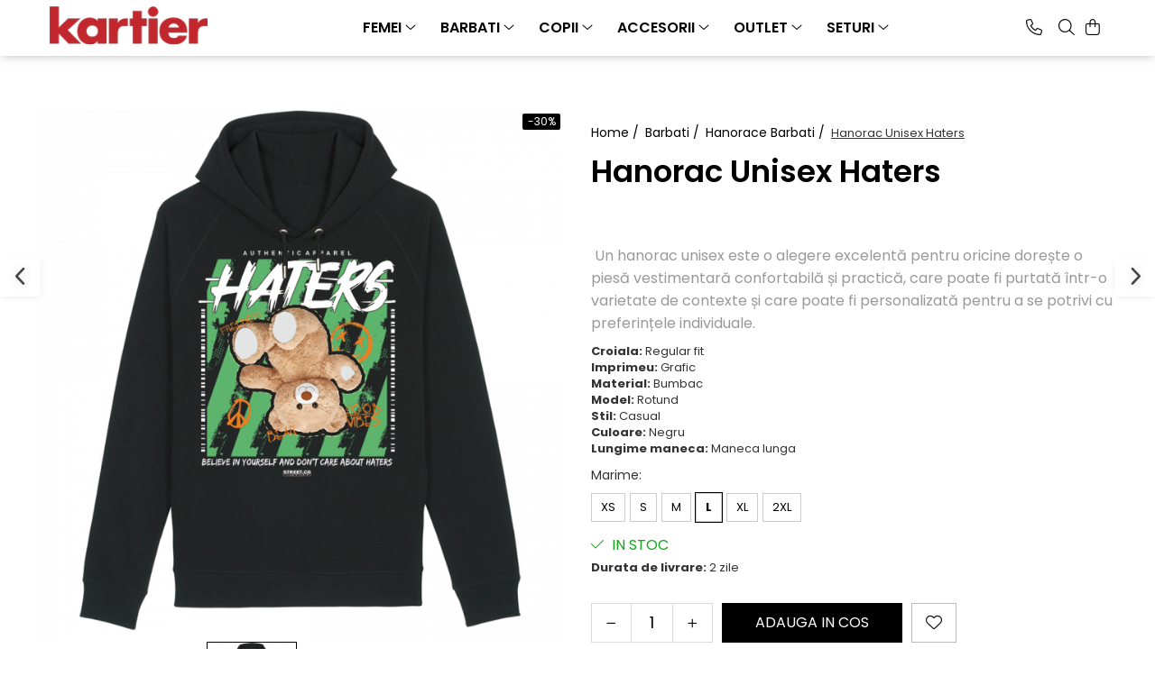

--- FILE ---
content_type: text/html; charset=UTF-8
request_url: https://www.kartier.ro/hanorace-barbati/hanorac-unisex-haters.html
body_size: 37950
content:
<!DOCTYPE html>

<html lang="ro-ro">

	<head>
		<meta charset="UTF-8">

		<script src="https://gomagcdn.ro/themes/fashion/js/lazysizes.min.js?v=10281402-4.247" async=""></script>

		<script>
			function g_js(callbk){typeof callbk === 'function' ? window.addEventListener("DOMContentLoaded", callbk, false) : false;}
		</script>

					<link rel="icon" sizes="48x48" href="https://gomagcdn.ro/domains2/kartier.ro/files/favicon/favicon2333.png">
			<link rel="apple-touch-icon" sizes="180x180" href="https://gomagcdn.ro/domains2/kartier.ro/files/favicon/favicon2333.png">
		
		<style>
			/*body.loading{overflow:hidden;}
			body.loading #wrapper{opacity: 0;visibility: hidden;}
			body #wrapper{opacity: 1;visibility: visible;transition:all .1s ease-out;}*/

			.main-header .main-menu{min-height:43px;}
			.-g-hide{visibility:hidden;opacity:0;}

					</style>
					<link rel="preconnect" href="https://fonts.googleapis.com" >
					<link rel="preconnect" href="https://fonts.gstatic.com" crossorigin>
		
		<link rel="preconnect" href="https://gomagcdn.ro"><link rel="dns-prefetch" href="https://fonts.googleapis.com" /><link rel="dns-prefetch" href="https://fonts.gstatic.com" /><link rel="dns-prefetch" href="https://www.glami.ro" /><link rel="dns-prefetch" href="https://www.facebook.com" /><link rel="dns-prefetch" href="https://www.googletagmanager.com" /><link rel="dns-prefetch" href="https://analytics.tiktok.com" /><link rel="dns-prefetch" href="https://www.google-analytics.com" /><link rel="dns-prefetch" href="https://googleads.g.doubleclick.net" />

					<link rel="preload" as="image" href="https://gomagcdn.ro/domains2/kartier.ro/files/product/large/hanorac-unisex-haters-863197.jpg"   >
					<link rel="preload" as="style" href="https://fonts.googleapis.com/css2?family=Poppins:ital,wght@0,300;0,400;0,600;0,700;1,300;1,400&display=swap" fetchpriority="high" onload="this.onload=null;this.rel='stylesheet'" crossorigin>
		
		<link rel="preload" href="https://gomagcdn.ro/themes/fashion/js/plugins.js?v=10281402-4.247" as="script">

		
					<link rel="preload" href="https://www.kartier.ro/theme/default.js?v=41645780280" as="script">
				
		<link rel="preload" href="https://gomagcdn.ro/themes/fashion/js/dev.js?v=10281402-4.247" as="script">

					<noscript>
				<link rel="stylesheet" href="https://fonts.googleapis.com/css2?family=Poppins:ital,wght@0,300;0,400;0,600;0,700;1,300;1,400&display=swap">
			</noscript>
		
					<link rel="stylesheet" href="https://gomagcdn.ro/themes/fashion/css/main-min.css?v=10281402-4.247-1" data-values='{"blockScripts": "1"}'>
		
					<link rel="stylesheet" href="https://www.kartier.ro/theme/default.css?v=41645780280">
		
						<link rel="stylesheet" href="https://gomagcdn.ro/themes/fashion/css/dev-style.css?v=10281402-4.247-1">
		
		
		
		<link rel="alternate" hreflang="x-default" href="https://www.kartier.ro/barbati/hanorac-unisex-haters.html">
									<script type="text/javascript">
    (function () {
    function sendDataToApi(siteId, siteUrl, eventType, data) {
        console.log(JSON.stringify({siteId: siteId, siteUrl: siteUrl, eventType: eventType, data: data}));
        fetch('https://feeds.moloso.ro/api/store', {
            method: 'POST',
            headers: {
                'Content-Type': 'application/json'
            },
            body: JSON.stringify({siteId: siteId, siteUrl: siteUrl, eventType: eventType, data: data})
        })
            .then(response => response.json())
            .then(data => {
                console.log('Success:', data);
            })
            .catch((error) => {
                console.error('Error:', error);
            });
    }

    function handleDataLayerEvent(event) {
    let siteId = '532'; //siteId din TRUDA
    let siteUrl = 'https://www.kartier.ro/';
if ( event.event === 'view_item' ||  event.event === 'begin_checkout' ||  event.event === 'purchase') {
    sendDataToApi(siteId, siteUrl, event.event, event);
}
}

    window.dataLayer = window.dataLayer || [];
    window.dataLayer.push = function () {
    Array.prototype.push.apply(this, arguments);
    for (let i = 0; i < arguments.length; i++) {
    handleDataLayerEvent(arguments[i]);
}
};

    for (let i = 0; i < window.dataLayer.length; i++) {
    handleDataLayerEvent(window.dataLayer[i]);
}

})();
</script>
<script async src="https://www.googletagmanager.com/gtag/js?id=AW-10841061245"></script>
<script>
  window.dataLayer = window.dataLayer || [];
  function gtag(){dataLayer.push(arguments);}
  gtag('js', new Date());

  gtag('config', 'AW-10841061245');
</script>					
		<meta name="expires" content="never">
		<meta name="revisit-after" content="1 days">
					<meta name="author" content="Gomag">
				<title>Hanorac Unisex Haters</title>


					<meta name="robots" content="index,follow" />
						
		<meta name="description" content="Hanorac Unisex Haters">
		<meta class="viewport" name="viewport" content="width=device-width, initial-scale=1.0, user-scalable=no">
							<meta property="og:description" content=" Un hanorac unisex este o alegere excelentă pentru oricine dorește o piesă vestimentară confortabilă și practică, care poate fi purtată într-o varietate de contexte și care poate fi personalizată pentru a se potrivi cu preferințele individuale."/>
							<meta property="og:image" content="https://gomagcdn.ro/domains2/kartier.ro/files/product/large/hanorac-unisex-haters-863197.jpg"/>
															<link rel="canonical" href="https://www.kartier.ro/barbati/hanorac-unisex-haters.html" />
			<meta property="og:url" content="https://www.kartier.ro/barbati/hanorac-unisex-haters.html"/>
						
		<meta name="distribution" content="Global">
		<meta name="owner" content="www.kartier.ro">
		<meta name="publisher" content="www.kartier.ro">
		<meta name="rating" content="General">
		<meta name="copyright" content="Copyright www.kartier.ro 2026. All rights reserved">
		<link rel="search" href="https://www.kartier.ro/opensearch.ro.xml" type="application/opensearchdescription+xml" title="Cautare"/>

		
							<script src="https://gomagcdn.ro/themes/fashion/js/jquery-2.1.4.min.js"></script>
			<script defer src="https://gomagcdn.ro/themes/fashion/js/jquery.autocomplete.js?v=20181023"></script>
			<script src="https://gomagcdn.ro/themes/fashion/js/gomag.config.js?v=10281402-4.247"></script>
			<script src="https://gomagcdn.ro/themes/fashion/js/gomag.js?v=10281402-4.247"></script>
		
													
<script>
	$(document).ready(function(){
		
		$('.__retargetingAddToCartSelector').on('click', function() {
			glami('track', 'AddToCart', {
			item_ids: ['12143'], // product ID currently added to a cart. Use the same ID as you use in the feed (ITEM_ID).
			product_names: ['Hanorac Unisex Haters'], // product name currently added to a cart. Use the same names as you use in the feed (PRODUCTNAME).
			value: 121.0000, // product price
			currency: 'RON' // product price currency
			});
		});
		
	});	
	
	
	
</script>

<!-- Glami piXel --><script>(function(f, a, s, h, i, o, n) {f['GlamiTrackerObject'] = i;
f[i]=f[i]||function(){(f[i].q=f[i].q||[]).push(arguments)};o=a.createElement(s),
n=a.getElementsByTagName(s)[0];o.async=1;o.src=h;n.parentNode.insertBefore(o,n)
})(window, document, 'script', '//www.glami.ro/js/compiled/pt.js', 'glami');

glami('create', 'BC0B2D083D8FF61DB2859042A44CDBD4', 'ro');
glami('track', 'PageView');</script><!-- End Glami piXel --><!-- Glami Product Tag -->
<script>
glami('track', 'ViewContent', {
content_type: 'product',
item_ids: ['12143'], // currently viewed product ID. Use the same ID as you use in the feed (ITEM_ID)
product_names: ['Hanorac Unisex Haters'] // currently viewed product name. Use the same names as you use in the feed (PRODUCTNAME).
});
</script> 
<!-- END Glami Product Tag --><script>
	var items = [];

	items.push(
		{
			id		:'OUTBHSWH01M-1580-5811-993-5980',
			name	:'Hanorac Unisex Haters',
			brand	:'Kartier',
			category:'Hanorace Barbati',
			price	:121.0000,
			google_business_vertical: 'retail'
		}
	);

	gtag('event', 'view_item', {
		items: [items],
		currency: "Lei",
		value: "121.0000",
		send_to: 'AW-10841061245'
	});
		gtag('event', 'page_view', {
		send_to: 'AW-10841061245',
		value: 121.0000,
		items: [{
			id: 'OUTBHSWH01M-1580-5811-993-5980',
			google_business_vertical: 'retail'
		}]
		});
	</script><script>	
	$(document).ready(function(){
		
		$(document).on('click', $GomagConfig.cartSummaryItemRemoveButton, function() {
			var productId = $(this).attr("data-product");
			var productSku = $(this).attr("data-productsku");
			var productPrice = $(this).attr("data-productprice");
			var productQty = $(this).attr("data-qty");
			
			gtag('event', 'remove_from_cart', {
					send_to	: 'AW-10841061245',
					value	: parseFloat(productQty) * parseFloat(productPrice),
					items:[{
						id		: productSku,
						quantity: productQty,
						price	: productPrice		 
				}]
			})
			
		})
	
		$(document).on('click', $GomagConfig.checkoutItemRemoveButton, function() {
			
			var itemKey = $(this).attr('id').replace('__checkoutItemRemove','');
			var productId = $(this).data("product");
			var productSku = $(this).attr("productsku");
			var productPrice = $(this).attr("productprice");
			var productQty = $('#quantityToAdd_'+itemKey).val();
			
			gtag('event', 'remove_from_cart', {
				send_to	: 'AW-10841061245',
				value	: parseFloat(productQty) * parseFloat(productPrice),
				items	:[{
					id		: productSku,
					quantity: productQty,
					price	: productPrice
				}]
			})
			
		})
	});		
	
</script>
<script>
	(function(i,s,o,g,r,a,m){i['GoogleAnalyticsObject']=r;i[r]=i[r]||function(){
	(i[r].q=i[r].q||[]).push(arguments)},i[r].l=1*new Date();a=s.createElement(o),
	m=s.getElementsByTagName(o)[0];a.async=1;a.src=g;m.parentNode.insertBefore(a,m)
	})(window,document,'script','//www.google-analytics.com/analytics.js','ga');
	ga('create', 'UA-180849983-1', 'auto');  // Replace with your property ID.

	ga('require', 'ec');
</script>
<script>
	$.Gomag.bind('Product/Add/To/Cart/After/Listing', function gaProductAddToCartL(event, data){
		if(data.product !== undefined){

			var gaProduct = false;

			if(typeof(gaProducts) != 'undefined' && gaProducts[data.product.id] != undefined)
			{
				var gaProduct = gaProducts[data.product.id];
			}
			if(gaProduct == false)
			{
				gaProduct = {};
				gaProduct.id =  data.product.id ;
				gaProduct.name =  data.product.name ;
				gaProduct.category = data.product.category;
				gaProduct.brand = data.product.brand;

				var variant = [];
				if(data.product.versions && data.product.versions != undefined && data.product.versions[data.product.id] != undefined && data.product.versions[data.product.id]['attributes'] != undefined && data.product.versions[data.product.id]['attributes'])
				{

					$.each(data.product.versions[data.product.id]['attributes'], function(i, v){
						variant.push(v.value);
					})
				}


				gaProduct.variant = variant.join(',');
			}

			gaProduct.price = data.product.price;
			gaProduct.quantity = data.product.productQuantity;

			ga('ec:addProduct', gaProduct);
			ga('ec:setAction', 'add');
			ga('send', 'event', 'UX', 'click', 'add to cart');     // Send data using an event.

			window.dataLayer = window.dataLayer || [];
			dataLayer.push({
				'event': 'addToCart',
				'ecommerce': {
					'add': {
					  'products': [gaProduct]
					}
				}
			});

        }
	})
	$.Gomag.bind('Product/Add/To/Cart/After/Details', function gaProductAddToCartD(event, data){

		if(data.product !== undefined){

			var gaProduct = false;
			if(
				typeof(gaProducts) != 'undefined'
				&&
				gaProducts[data.product.id] != undefined
			)
			{
				var gaProduct = gaProducts[data.product.id];
			}
			if(gaProduct == false)
			{

				gaProduct = {};
				gaProduct.id =  data.product.id ;
				gaProduct.name =   data.product.name ;
				gaProduct.category = data.product.category;
				gaProduct.brand = data.product.brand;
				var variant = [];
				if(data.product.versions && data.product.versions != undefined && data.product.versions[data.product.id] != undefined && data.product.versions[data.product.id]['attributes'] != undefined && data.product.versions[data.product.id]['attributes'])
				{

					$.each(data.product.versions[data.product.id]['attributes'], function(i, v){
						variant.push(v.value);
					})
				}


				gaProduct.variant = variant.join(',');
				gaProduct.price = data.product.price;

			}
			gaProduct.quantity = data.product.productQuantity;

			ga('ec:addProduct', gaProduct);
			ga('ec:setAction', 'add');
			ga('send', 'event', 'UX', 'click', 'add to cart');     // Send data using an event.

			window.dataLayer = window.dataLayer || [];
			dataLayer.push({
			  'event': 'addToCart',
			  'ecommerce': {
				'add': {
				  'products': [gaProduct]
				}
			  }
			});
        }

	})
	 $.Gomag.bind('Product/Remove/From/Cart', function gaProductRemovedFromCart(event, data){
		var envData = $.Gomag.getEnvData();
		var products = envData.products;

		if(data.data.product !== undefined && products[data.data.product] !== undefined){


			var dataProduct = products[data.data.product];
			gaProduct = {};
			gaProduct.id =  dataProduct.id ;

			gaProduct.name =   dataProduct.name ;
			gaProduct.category = dataProduct.category;
			gaProduct.brand = dataProduct.brand;
			gaProduct.price = dataProduct.price;

			var variant = [];
			if(dataProduct['version'] != undefined && dataProduct['version'])
			{

				$.each(dataProduct['version'], function(i, v){
					variant.push(v.value);
				})
			}


			gaProduct.variant = variant.join(',');
			gaProduct.quantity = data.data.quantity;
			ga('ec:addProduct', gaProduct);
			ga('ec:setAction', 'remove');
			ga('send', 'event', 'UX', 'click', 'remove from cart');
			window.dataLayer = window.dataLayer || [];
			dataLayer.push({
				  'event': 'removeFromCart',
				  'ecommerce': {
					'remove': {                               // 'remove' actionFieldObject measures.
					  'products': [gaProduct]
					}
				  }
				});
        }

	});

	 $.Gomag.bind('Cart/Quantity/Update', function gaCartQuantityUpdate(event, data){
		var envData = $.Gomag.getEnvData();
		var products = envData.products;
		if(!data.data.finalQuantity || !data.data.initialQuantity)
		{
			return false;
		}
		var dataProduct = products[data.data.product];
		gaProduct = {};
		gaProduct.id =  dataProduct.id ;
		gaProduct.name =   dataProduct.name ;
		gaProduct.category = dataProduct.category;
		gaProduct.brand = dataProduct.brand;
		gaProduct.price = dataProduct.price;
		var variant = [];
		if(dataProduct['version'] != undefined && dataProduct['version'])
		{

			$.each(dataProduct['version'], function(i, v){
				variant.push(v.value);
			})
		}
		gaProduct.variant = variant.join(',');
		var type = 'addToCart';

		if(parseFloat(data.data.initialQuantity) > parseFloat(data.data.finalQuantity))
		{
			var quantity = parseFloat(data.data.initialQuantity) - parseFloat(data.data.finalQuantity);
			gaProduct.quantity = quantity;

			ga('ec:addProduct', gaProduct);
			ga('ec:setAction', 'remove');
			ga('send', 'event', 'UX', 'click', 'remove from cart');
			window.dataLayer = window.dataLayer || [];
			dataLayer.push({
				  'event': 'removeFromCart',
				  'ecommerce': {
					'remove': {                               // 'remove' actionFieldObject measures.
					  'products': [gaProduct]
					}
				  }
				});
		}
		else if(parseFloat(data.data.initialQuantity) < parseFloat(data.data.finalQuantity))
		{
			var quantity = parseFloat(data.data.finalQuantity) - parseFloat(data.data.initialQuantity);
			gaProduct.quantity = quantity;

			ga('ec:addProduct', gaProduct);
			ga('ec:setAction', 'add');
			ga('send', 'event', 'UX', 'click', 'add to cart');     // Send data using an event.

			window.dataLayer = window.dataLayer || [];
			dataLayer.push({
			  'event': 'addToCart',
			  'ecommerce': {
				'add': {
				  'products': [gaProduct]
				}
			  }
			});
		}

	});
$.Gomag.bind('Product/Box/Click', function enhancedAnalytics(queue){
		$.Gomag.asyncClickBlock(queue);
		if(
			typeof(gaProducts) != 'undefined'
			&&
			gaProducts[queue.data.product] != undefined
		)
		{
			var clickProduct = gaProducts[queue.data.product];
		}
		else
		{
			var clickProduct = {};
			var productId = queue.data.product;

			var envData = $.Gomag.getEnvData();
			var products = envData.products;

			if(products[productId] !== undefined){

				var dataProduct = products[productId];

				clickProduct.list = 'homepage';
				clickProduct.position = '0';
				clickProduct.name =  dataProduct.name ;
				clickProduct.id = dataProduct.id;
				clickProduct.price = dataProduct.price;
				clickProduct.brand = dataProduct.brand;
				clickProduct.category = dataProduct.category;
				clickProduct.variant = '';
			}
		}
		window.dataLayer = window.dataLayer || [];

		dataLayer.push({
			'event': 'productClick',
			'ecommerce': {
			  'click': {
				'actionField': {'list': 'Search'},      // Optional list property.
				'products': [clickProduct]
			   }
			 },
			 'eventCallback': function() {
			   return false;
			 }
		  });

		ga('ec:addProduct', clickProduct);
		ga('ec:setAction', 'click', {list: 'Search'});

		  // Send click with an event, then send user to product page.
		  ga('send', 'event', 'UX', 'click', 'Results', {
			useBeacon: true,
			hitCallback: function() {
				$.Gomag.asyncClickComplete(queue);
			},
			hitCallbackFail: function()
			{
				$.Gomag.asyncClickComplete(queue);
			}
		  });
		setTimeout(function(){ $.Gomag.asyncClickComplete(queue);}, 200);
	});
</script>
<!-- Global site tag (gtag.js) - Google Analytics -->
<script async src="https://www.googletagmanager.com/gtag/js?id=G-3E10SJNHJP"></script>
	<script>
 window.dataLayer = window.dataLayer || [];
  function gtag(){dataLayer.push(arguments);}
    var cookieValue = '';
  var name = 'g_c_consent' + "=";
  var decodedCookie = decodeURIComponent(document.cookie);
  var ca = decodedCookie.split(';');
  for(var i = 0; i <ca.length; i++) {
	var c = ca[i];
	while (c.charAt(0) == ' ') {
	  c = c.substring(1);
	}
	if (c.indexOf(name) == 0) {
	  cookieValue = c.substring(name.length, c.length);
	}
  }



if(cookieValue == ''){
	gtag('consent', 'default', {
	  'ad_storage': 'denied',
	  'ad_user_data': 'denied',
	  'ad_personalization': 'denied',
	  'analytics_storage': 'denied',
	  'personalization_storage': 'denied',
	  'functionality_storage': 'denied',
	  'security_storage': 'denied'
	});
	} else if(cookieValue != '-1'){


			gtag('consent', 'default', {
			'ad_storage': 'granted',
			'ad_user_data': 'granted',
			'ad_personalization': 'granted',
			'analytics_storage': 'granted',
			'personalization_storage': 'granted',
			'functionality_storage': 'granted',
			'security_storage': 'granted'
		});
	} else {
	 gtag('consent', 'default', {
		  'ad_storage': 'denied',
		  'ad_user_data': 'denied',
		  'ad_personalization': 'denied',
		  'analytics_storage': 'denied',
			'personalization_storage': 'denied',
			'functionality_storage': 'denied',
			'security_storage': 'denied'
		});

		 }
</script>
<script>

	
  gtag('js', new Date());

 
$.Gomag.bind('Cookie/Policy/Consent/Denied', function(){
	gtag('consent', 'update', {
		  'ad_storage': 'denied',
		  'ad_user_data': 'denied',
		  'ad_personalization': 'denied',
		  'analytics_storage': 'denied',
			'personalization_storage': 'denied',
			'functionality_storage': 'denied',
			'security_storage': 'denied'
		});
		})
$.Gomag.bind('Cookie/Policy/Consent/Granted', function(){
	gtag('consent', 'update', {
		  'ad_storage': 'granted',
		  'ad_user_data': 'granted',
		  'ad_personalization': 'granted',
		  'analytics_storage': 'granted',
			'personalization_storage': 'granted',
			'functionality_storage': 'granted',
			'security_storage': 'granted'
		});
		})
  gtag('config', 'G-3E10SJNHJP', {allow_enhanced_conversions: true });
</script>
<script>
	function gaBuildProductVariant(product)
	{
		let _return = '';
		if(product.version != undefined)
		{
			$.each(product.version, function(i, a){
				_return += (_return == '' ? '' : ', ')+a.value;
			})
		}
		return _return;
	}

</script>
<script>
	$.Gomag.bind('Product/Add/To/Cart/After/Listing', function gaProductAddToCartLV4(event, data) {
		if(data.product !== undefined) {
			var gaProduct = false;
			if(typeof(gaProducts) != 'undefined' && gaProducts[data.product.id] != undefined)
			{
				gaProduct = gaProducts[data.product.id];

			}

			if(gaProduct == false)
			{
				gaProduct = {};
				gaProduct.item_id = data.product.id;
				gaProduct.currency = data.product.currency ? (String(data.product.currency).toLowerCase() == 'lei' ? 'RON' : data.product.currency) : 'RON';
				gaProduct.item_name =  data.product.name ;
				gaProduct.item_variant= gaBuildProductVariant(data.product);
				gaProduct.item_brand = data.product.brand;
				gaProduct.item_category = data.product.category;

			}

			gaProduct.price = parseFloat(data.product.price).toFixed(2);
			gaProduct.quantity = data.product.productQuantity;
			gtag("event", "add_to_cart", {
				currency: gaProduct.currency,
				value: parseFloat(gaProduct.price) * parseFloat(gaProduct.quantity),
				items: [
					gaProduct
				]
			});

		}
	})
	$.Gomag.bind('Product/Add/To/Cart/After/Details', function gaProductAddToCartDV4(event, data){

		if(data.product !== undefined){

			var gaProduct = false;
			if(
				typeof(gaProducts) != 'undefined'
				&&
				gaProducts[data.product.id] != undefined
			)
			{
				var gaProduct = gaProducts[data.product.id];
			}

			if(gaProduct == false)
			{
				gaProduct = {};
				gaProduct.item_id = data.product.id;
				gaProduct.currency = data.product.currency ? (String(data.product.currency).toLowerCase() == 'lei' ? 'RON' : data.product.currency) : 'RON';
				gaProduct.item_name =  data.product.name ;
				gaProduct.item_variant= gaBuildProductVariant(data.product);
				gaProduct.item_brand = data.product.brand;
				gaProduct.item_category = data.product.category;

			}

			gaProduct.price = parseFloat(data.product.price).toFixed(2);
			gaProduct.quantity = data.product.productQuantity;


			gtag("event", "add_to_cart", {
			  currency: gaProduct.currency,
			  value: parseFloat(gaProduct.price) * parseFloat(gaProduct.quantity),
			  items: [
				gaProduct
			  ]
			});
        }

	})
	 $.Gomag.bind('Product/Remove/From/Cart', function gaProductRemovedFromCartV4(event, data){
		var envData = $.Gomag.getEnvData();
		var products = envData.products;

		if(data.data.product !== undefined && products[data.data.product] !== undefined){


			var dataProduct = products[data.data.product];


			gaProduct = {};
			gaProduct.item_id = dataProduct.id;

			gaProduct.item_name =   dataProduct.name ;
			gaProduct.currency = dataProduct.currency ? (String(dataProduct.currency).toLowerCase() == 'lei' ? 'RON' : dataProduct.currency) : 'RON';
			gaProduct.item_category = dataProduct.category;
			gaProduct.item_brand = dataProduct.brand;
			gaProduct.price = parseFloat(dataProduct.price).toFixed(2);
			gaProduct.quantity = data.data.quantity;
			gaProduct.item_variant= gaBuildProductVariant(dataProduct);
			gtag("event", "remove_from_cart", {
			  currency: gaProduct.currency,
			  value: parseFloat(gaProduct.price) * parseFloat(gaProduct.quantity),
			  items: [
				gaProduct
			  ]
			});
        }

	});

	 $.Gomag.bind('Cart/Quantity/Update', function gaCartQuantityUpdateV4(event, data){
		var envData = $.Gomag.getEnvData();
		var products = envData.products;
		if(!data.data.finalQuantity || !data.data.initialQuantity)
		{
			return false;
		}
		var dataProduct = products[data.data.product];
		if(dataProduct == undefined)
		{
			return false;
		}

		gaProduct = {};
		gaProduct.item_id = dataProduct.id;
		gaProduct.currency = dataProduct.currency ? (String(dataProduct.currency).toLowerCase() == 'lei' ? 'RON' : dataProduct.currency) : 'RON';
		gaProduct.item_name =  dataProduct.name ;

		gaProduct.item_category = dataProduct.category;
		gaProduct.item_brand = dataProduct.brand;
		gaProduct.price = parseFloat(dataProduct.price).toFixed(2);
		gaProduct.item_variant= gaBuildProductVariant(dataProduct);
		if(parseFloat(data.data.initialQuantity) < parseFloat(data.data.finalQuantity))
		{
			var quantity = parseFloat(data.data.finalQuantity) - parseFloat(data.data.initialQuantity);
			gaProduct.quantity = quantity;

			gtag("event", "add_to_cart", {
			  currency: gaProduct.currency,
			  value: parseFloat(gaProduct.price) * parseFloat(gaProduct.quantity),
			  items: [
				gaProduct
			  ]
			});
		}
		else if(parseFloat(data.data.initialQuantity) > parseFloat(data.data.finalQuantity))
		{
			var quantity = parseFloat(data.data.initialQuantity) - parseFloat(data.data.finalQuantity);
			gaProduct.quantity = quantity;
			gtag("event", "remove_from_cart", {
			  currency: gaProduct.currency,
			  value: parseFloat(gaProduct.price) * parseFloat(gaProduct.quantity),
			  items: [
				gaProduct
			  ]
			});
		}

	});

</script>
<!-- Biano Pixel Code -->
<script>
!function(b,i,a,n,o,p,x)
{if(b.bianoTrack)return;o=b.bianoTrack=function(){o.callMethod?
o.callMethod.apply(o,arguments):o.queue.push(arguments)};
o.push=o;o.queue=[];p=i.createElement(a);p.async=!0;p.src=n;
x=i.getElementsByTagName(a)[0];x.parentNode.insertBefore(p,x)
}(window,document,'script','https://pixel.biano.ro/debug/pixel.js');
bianoTrack('init', 'ro734f8a05b12207d504174c7538abd9d28b59edaa');
</script>
<!-- End Biano Pixel Code --><script>
!function (w, d, t) {
  w.TiktokAnalyticsObject=t;var ttq=w[t]=w[t]||[];ttq.methods=["page","track","identify","instances","debug","on","off","once","ready","alias","group","enableCookie","disableCookie"],ttq.setAndDefer=function(t,e){t[e]=function(){t.push([e].concat(Array.prototype.slice.call(arguments,0)))}};for(var i=0;i<ttq.methods.length;i++)ttq.setAndDefer(ttq,ttq.methods[i]);ttq.instance=function(t){for(var e=ttq._i[t]||[],n=0;n<ttq.methods.length;n++)ttq.setAndDefer(e,ttq.methods[n]);return e},ttq.load=function(e,n){var i="https://analytics.tiktok.com/i18n/pixel/events.js";ttq._i=ttq._i||{},ttq._i[e]=[],ttq._i[e]._u=i,ttq._t=ttq._t||{},ttq._t[e]=+new Date,ttq._o=ttq._o||{},ttq._o[e]=n||{};var o=document.createElement("script");o.type="text/javascript",o.async=!0,o.src=i+"?sdkid="+e+"&lib="+t;var a=document.getElementsByTagName("script")[0];a.parentNode.insertBefore(o,a)};

  ttq.load('CDEGR13C77U1SA0SQ4EG');
  ttq.page();
}(window, document, 'ttq');
</script><script>
        (function(d, s, i) {
            var f = d.getElementsByTagName(s)[0], j = d.createElement(s);
            j.async = true;
            j.src = "https://t.themarketer.com/t/j/" + i;
            f.parentNode.insertBefore(j, f);
        })(document, "script", "O5W0TYID");
    </script><script>
function gmsc(name, value)
{
	if(value != undefined && value)
	{
		var expires = new Date();
		expires.setTime(expires.getTime() + parseInt(3600*24*1000*90));
		document.cookie = encodeURIComponent(name) + "=" + encodeURIComponent(value) + '; expires='+ expires.toUTCString() + "; path=/";
	}
}
let gmqs = window.location.search;
let gmup = new URLSearchParams(gmqs);
gmsc('g_sc', gmup.get('shop_campaign'));
gmsc('shop_utm_campaign', gmup.get('utm_campaign'));
gmsc('shop_utm_medium', gmup.get('utm_medium'));
gmsc('shop_utm_source', gmup.get('utm_source'));
</script><!-- Google Tag Manager -->
    <script>(function(w,d,s,l,i){w[l]=w[l]||[];w[l].push({'gtm.start':
    new Date().getTime(),event:'gtm.js'});var f=d.getElementsByTagName(s)[0],
    j=d.createElement(s),dl=l!='dataLayer'?'&l='+l:'';j.async=true;j.src=
    'https://dre2.kartier.ro/main.js?id='+i+dl;f.parentNode.insertBefore(j,f);
    })(window,document,'script','dataLayer','KAMZO6JN');</script>
    <!-- End Google Tag Manager --><script>
window.dataLayer = window.dataLayer || [];
window.gtag = window.gtag || function(){dataLayer.push(arguments);}
</script><script>
	$.Gomag.bind('Product/Add/To/Cart/After/Listing', function(event, data){
		if(data.product !== undefined){
			gtag('event', 'add_to_cart', {
				send_to	: 'AW-10841061245',
				value	: parseFloat(data.product.productQuantity) * parseFloat(data.product.price),
				items	:[{
					id		: data.product.sku,
					name	: data.product.name,
					brand	: data.product.brand,
					category: data.product.category,
					quantity: data.product.productQuantity,
					price	: data.product.price
				 
			}]
		   })
        }
	})
	$.Gomag.bind('Product/Add/To/Cart/After/Details', function(event, data){
		
		if(data.product !== undefined){
			gtag('event', 'add_to_cart', {
				send_to: 'AW-10841061245',
				value: parseFloat(data.product.productQuantity) * parseFloat(data.product.price),
				items: [{
					id: data.product.sku,
					name		: data.product.name,
					brand		: data.product.brand,
					category	: data.product.category,
					quantity	: data.product.productQuantity,
					price		: data.product.price
				}]	
			})
		}
	})
   
</script><meta name="google-site-verification" content="9UAIwSUXucMgCwy-qzapFo1jtg5SANvrqhD5aqpPY6A" /> <!-- Pinterest Tag -->
<script>
!function(e){if(!window.pintrk){window.pintrk = function () {
window.pintrk.queue.push(Array.prototype.slice.call(arguments))};var
  n=window.pintrk;n.queue=[],n.version="3.0";var
  t=document.createElement("script");t.async=!0,t.src=e;var
  r=document.getElementsByTagName("script")[0];
  r.parentNode.insertBefore(t,r)}}("https://s.pinimg.com/ct/core.js");
pintrk('load', '2613661638742', {em: '<user_email_address>'});
pintrk('page');
</script>
<noscript>
<img height="1" width="1" style="display:none;" alt=""
  src="https://ct.pinterest.com/v3/?event=init&tid=2613661638742&pd[em]=<hashed_email_address>&noscript=1" />
</noscript>
<!-- end Pinterest Tag -->					
		
	</head>

	<body class="" style="">

		<script >
			function _addCss(url, attribute, value, loaded){
				var _s = document.createElement('link');
				_s.rel = 'stylesheet';
				_s.href = url;
				_s.type = 'text/css';
				if(attribute)
				{
					_s.setAttribute(attribute, value)
				}
				if(loaded){
					_s.onload = function(){
						var dom = document.getElementsByTagName('body')[0];
						//dom.classList.remove('loading');
					}
				}
				var _st = document.getElementsByTagName('link')[0];
				_st.parentNode.insertBefore(_s, _st);
			}
			//_addCss('https://fonts.googleapis.com/css2?family=Open+Sans:ital,wght@0,300;0,400;0,600;0,700;1,300;1,400&display=swap');
			_addCss('https://gomagcdn.ro/themes/_fonts/Open-Sans.css');

		</script>
		<script>
				/*setTimeout(
				  function()
				  {
				   document.getElementsByTagName('body')[0].classList.remove('loading');
				  }, 1000);*/
		</script>
							
		
		<div id="wrapper">
			<!-- BLOCK:9425e4ec457efb036ca7524e2fcb4a19 start -->
<div id="_cartSummary" class="hide"></div>

<script >
	$(document).ready(function() {

		$(document).on('keypress', '.-g-input-loader', function(){
			$(this).addClass('-g-input-loading');
		})

		$.Gomag.bind('Product/Add/To/Cart/After', function(eventResponse, properties)
		{
									var data = JSON.parse(properties.data);
			$('.q-cart').html(data.quantity);
			if(parseFloat(data.quantity) > 0)
			{
				$('.q-cart').removeClass('hide');
			}
			else
			{
				$('.q-cart').addClass('hide');
			}
			$('.cartPrice').html(data.subtotal + ' ' + data.currency);
			$('.cartProductCount').html(data.quantity);


		})
		$('#_cartSummary').on('updateCart', function(event, cart) {
			var t = $(this);

			$.get('https://www.kartier.ro/cart-update', {
				cart: cart
			}, function(data) {

				$('.q-cart').html(data.quantity);
				if(parseFloat(data.quantity) > 0)
				{
					$('.q-cart').removeClass('hide');
				}
				else
				{
					$('.q-cart').addClass('hide');
				}
				$('.cartPrice').html(data.subtotal + ' ' + data.currency);
				$('.cartProductCount').html(data.quantity);
			}, 'json');
			window.ga = window.ga || function() {
				(ga.q = ga.q || []).push(arguments)
			};
			ga('send', 'event', 'Buton', 'Click', 'Adauga_Cos');
		});

		if(window.gtag_report_conversion) {
			$(document).on("click", 'li.phone-m', function() {
				var phoneNo = $('li.phone-m').children( "a").attr('href');
				gtag_report_conversion(phoneNo);
			});

		}

	});
</script>



<header class="main-header container-bg clearfix" data-block="headerBlock">
	<div class="discount-tape container-h full -g-hide" id="_gomagHellobar"></div>

		
	<div class="top-head-bg container-h full">

		<div class="top-head container-h">
			<div class="row">
				<div class="col-md-3 col-sm-3 col-xs-5 logo-h">
					
	<a href="https://www.kartier.ro" id="logo" data-pageId="2">
		<img src="https://gomagcdn.ro/domains2/kartier.ro/files/company/kartier-logo-brand-200x48px-2169973227.png" fetchpriority="high" class="img-responsive" alt="Kartier" title="Kartier" width="200" height="50" style="width:auto;">
	</a>
				</div>
				<div class="col-md-4 col-sm-4 col-xs-7 main search-form-box">
					
<form name="search-form" class="search-form" action="https://www.kartier.ro/produse" id="_searchFormMainHeader">

	<input id="_autocompleteSearchMainHeader" name="c" class="input-placeholder -g-input-loader" type="text" placeholder="Cauta in site..." aria-label="Search"  value="">
	<button id="_doSearch" class="search-button" aria-hidden="true">
		<i class="fa fa-search" aria-hidden="true"></i>
	</button>

				<script >
			$(document).ready(function() {

				$('#_autocompleteSearchMainHeader').autocomplete({
					serviceUrl: 'https://www.kartier.ro/autocomplete',
					minChars: 2,
					deferRequestBy: 700,
					appendTo: '#_searchFormMainHeader',
					width: parseInt($('#_doSearch').offset().left) - parseInt($('#_autocompleteSearchMainHeader').offset().left),
					formatResult: function(suggestion, currentValue) {
						return suggestion.value;
					},
					onSelect: function(suggestion) {
						$(this).val(suggestion.data);
					},
					onSearchComplete: function(suggestion) {
						$(this).removeClass('-g-input-loading');
					}
				});
				$(document).on('click', '#_doSearch', function(e){
					e.preventDefault();
					if($('#_autocompleteSearchMainHeader').val() != '')
					{
						$('#_searchFormMainHeader').submit();
					}
				})
			});
		</script>
	

</form>
				</div>
				<div class="col-md-5 col-sm-5 acount-section">
					
<ul>
	<li class="search-m hide">
		<a href="#" class="-g-no-url" aria-label="Cauta in site..." data-pageId="">
			<i class="fa fa-search search-open" aria-hidden="true"></i>
			<i style="display:none" class="fa fa-times search-close" aria-hidden="true"></i>
		</a>
	</li>
	<li class="-g-user-icon -g-user-icon-empty">
			
	</li>
	
				<li class="contact-header">
			<a href="tel:0769188868" aria-label="Contacteaza-ne" data-pageId="3">
				<i class="fa fa-phone" aria-hidden="true"></i>
								<span>0769188868</span>
			</a>
		</li>
			<li class="wishlist-header hide">
		<a href="https://www.kartier.ro/wishlist" aria-label="Wishlist" data-pageId="28">
			<span class="-g-wishlist-product-count -g-hide"></span>
			<i class="fa fa-heart-o" aria-hidden="true"></i>
			<span class="">Favorite</span>
		</a>
	</li>
	<li class="cart-header-btn cart">
		<a class="cart-drop _showCartHeader" href="https://www.kartier.ro/cos-de-cumparaturi" aria-label="Cos de cumparaturi">
			<span class="q-cart hide">0</span>
			<i class="fa fa-shopping-bag" aria-hidden="true"></i>
			<span class="count cartPrice">0,00
				
			</span>
		</a>
					<div class="cart-dd  _cartShow cart-closed"></div>
			</li>

	</ul>

	<script>
		$(document).ready(function() {
			//Cart
							$('.cart').mouseenter(function() {
					$.Gomag.showCartSummary('div._cartShow');
				}).mouseleave(function() {
					$.Gomag.hideCartSummary('div._cartShow');
					$('div._cartShow').removeClass('cart-open');
				});
						$(document).on('click', '.dropdown-toggle', function() {
				window.location = $(this).attr('href');
			})
		})
	</script>

				</div>
			</div>
		</div>
	</div>


<div id="navigation">
	<nav id="main-menu" class="main-menu container-h full clearfix">
		<a href="#" class="menu-trg -g-no-url" title="Produse">
			<span>&nbsp;</span>
		</a>
		
<div class="container-h nav-menu-hh clearfix">

	<!-- BASE MENU -->
	<ul class="
			nav-menu base-menu container-h
			
			
		">

		

			
		<li class="menu-drop __GomagMM ">
							<a
					href="https://www.kartier.ro/femei"
					class="  "
					rel="  "
					
					title="Femei"
					data-Gomag=''
					data-block-name="mainMenuD0"
					data-pageId= "80"
					data-block="mainMenuD">
											<span class="list">Femei</span>
						<i class="fa fa-angle-down"></i>
				</a>

									<div class="menu-dd">
										<ul class="drop-list clearfix w100">
																																						<li class="fl">
										<div class="col">
											<p class="title">
												<a
												href="https://www.kartier.ro/tricouri-femei"
												class="title    "
												rel="  "
												
												title="Tricouri Femei"
												data-Gomag=''
												data-block-name="mainMenuD1"
												data-block="mainMenuD"
												data-pageId= "80"
												>
																										Tricouri Femei
												</a>
											</p>
																																															<a
														href="https://www.kartier.ro/tricouri-abstract"
														rel="  "
														
														title="Tricouri Abstract"
														class="    "
														data-Gomag=''
														data-block-name="mainMenuD2"
														data-block="mainMenuD"
														data-pageId=""
													>
																												<i class="fa fa-angle-right"></i>
														<span>Tricouri Abstract</span>
													</a>
																									<a
														href="https://www.kartier.ro/tricouri-alfabet"
														rel="  "
														
														title="Tricouri Alfabet"
														class="    "
														data-Gomag=''
														data-block-name="mainMenuD2"
														data-block="mainMenuD"
														data-pageId=""
													>
																												<i class="fa fa-angle-right"></i>
														<span>Tricouri Alfabet</span>
													</a>
																									<a
														href="https://www.kartier.ro/tricouri-animale"
														rel="  "
														
														title="Tricouri Animale"
														class="    "
														data-Gomag=''
														data-block-name="mainMenuD2"
														data-block="mainMenuD"
														data-pageId=""
													>
																												<i class="fa fa-angle-right"></i>
														<span>Tricouri Animale</span>
													</a>
																									<a
														href="https://www.kartier.ro/tricouri-back-to-school"
														rel="  "
														
														title="Tricouri Back to School"
														class="    "
														data-Gomag=''
														data-block-name="mainMenuD2"
														data-block="mainMenuD"
														data-pageId=""
													>
																												<i class="fa fa-angle-right"></i>
														<span>Tricouri Back to School</span>
													</a>
																									<a
														href="https://www.kartier.ro/tricouri-beauty"
														rel="  "
														
														title="Tricouri Beauty"
														class="    "
														data-Gomag=''
														data-block-name="mainMenuD2"
														data-block="mainMenuD"
														data-pageId=""
													>
																												<i class="fa fa-angle-right"></i>
														<span>Tricouri Beauty</span>
													</a>
																									<a
														href="https://www.kartier.ro/tricouri-caini"
														rel="  "
														
														title="Tricouri Caini"
														class="    "
														data-Gomag=''
														data-block-name="mainMenuD2"
														data-block="mainMenuD"
														data-pageId=""
													>
																												<i class="fa fa-angle-right"></i>
														<span>Tricouri Caini</span>
													</a>
																									<a
														href="https://www.kartier.ro/tricouri-coffee"
														rel="  "
														
														title="Tricouri Coffee"
														class="    "
														data-Gomag=''
														data-block-name="mainMenuD2"
														data-block="mainMenuD"
														data-pageId=""
													>
																												<i class="fa fa-angle-right"></i>
														<span>Tricouri Coffee</span>
													</a>
																									<a
														href="https://www.kartier.ro/tricouri-cu-mesaj"
														rel="  "
														
														title="Tricouri Cu Mesaj"
														class="    "
														data-Gomag=''
														data-block-name="mainMenuD2"
														data-block="mainMenuD"
														data-pageId=""
													>
																												<i class="fa fa-angle-right"></i>
														<span>Tricouri Cu Mesaj</span>
													</a>
																									<a
														href="https://www.kartier.ro/tricouri-diverse"
														rel="  "
														
														title="Tricouri Diverse"
														class="    "
														data-Gomag=''
														data-block-name="mainMenuD2"
														data-block="mainMenuD"
														data-pageId=""
													>
																												<i class="fa fa-angle-right"></i>
														<span>Tricouri Diverse</span>
													</a>
																									<a
														href="https://www.kartier.ro/tricouri-fashion"
														rel="  "
														
														title="Tricouri Fashion"
														class="    "
														data-Gomag=''
														data-block-name="mainMenuD2"
														data-block="mainMenuD"
														data-pageId=""
													>
																												<i class="fa fa-angle-right"></i>
														<span>Tricouri Fashion</span>
													</a>
																									<a
														href="https://www.kartier.ro/tricouri-flori"
														rel="  "
														
														title="Tricouri Flori"
														class="    "
														data-Gomag=''
														data-block-name="mainMenuD2"
														data-block="mainMenuD"
														data-pageId=""
													>
																												<i class="fa fa-angle-right"></i>
														<span>Tricouri Flori</span>
													</a>
																									<a
														href="https://www.kartier.ro/tricouri-fluturi"
														rel="  "
														
														title="Tricouri Fluturi"
														class="    "
														data-Gomag=''
														data-block-name="mainMenuD2"
														data-block="mainMenuD"
														data-pageId=""
													>
																												<i class="fa fa-angle-right"></i>
														<span>Tricouri Fluturi</span>
													</a>
																									<a
														href="https://www.kartier.ro/tricouri-heart"
														rel="  "
														
														title="Tricouri Heart"
														class="    "
														data-Gomag=''
														data-block-name="mainMenuD2"
														data-block="mainMenuD"
														data-pageId=""
													>
																												<i class="fa fa-angle-right"></i>
														<span>Tricouri Heart</span>
													</a>
																									<a
														href="https://www.kartier.ro/tricouri-lips"
														rel="  "
														
														title="Tricouri Lips"
														class="    "
														data-Gomag=''
														data-block-name="mainMenuD2"
														data-block="mainMenuD"
														data-pageId=""
													>
																												<i class="fa fa-angle-right"></i>
														<span>Tricouri Lips</span>
													</a>
																									<a
														href="https://www.kartier.ro/tricouri-love"
														rel="  "
														
														title="Tricouri Love"
														class="    "
														data-Gomag=''
														data-block-name="mainMenuD2"
														data-block="mainMenuD"
														data-pageId=""
													>
																												<i class="fa fa-angle-right"></i>
														<span>Tricouri Love</span>
													</a>
																									<a
														href="https://www.kartier.ro/tricouri-mom"
														rel="  "
														
														title="Tricouri Mom"
														class="    "
														data-Gomag=''
														data-block-name="mainMenuD2"
														data-block="mainMenuD"
														data-pageId=""
													>
																												<i class="fa fa-angle-right"></i>
														<span>Tricouri Mom</span>
													</a>
																									<a
														href="https://www.kartier.ro/tricouri-moon"
														rel="  "
														
														title="Tricouri Moon"
														class="    "
														data-Gomag=''
														data-block-name="mainMenuD2"
														data-block="mainMenuD"
														data-pageId=""
													>
																												<i class="fa fa-angle-right"></i>
														<span>Tricouri Moon</span>
													</a>
																									<a
														href="https://www.kartier.ro/tricouri-paris"
														rel="  "
														
														title="Tricouri Paris"
														class="    "
														data-Gomag=''
														data-block-name="mainMenuD2"
														data-block="mainMenuD"
														data-pageId=""
													>
																												<i class="fa fa-angle-right"></i>
														<span>Tricouri Paris</span>
													</a>
																									<a
														href="https://www.kartier.ro/tricouri-petrecerea-burlacitelor"
														rel="  "
														
														title="Tricouri Petrecerea Burlacitelor"
														class="    "
														data-Gomag=''
														data-block-name="mainMenuD2"
														data-block="mainMenuD"
														data-pageId=""
													>
																												<i class="fa fa-angle-right"></i>
														<span>Tricouri Petrecerea Burlacitelor</span>
													</a>
																									<a
														href="https://www.kartier.ro/tricouri-pisici"
														rel="  "
														
														title="Tricouri Pisici"
														class="    "
														data-Gomag=''
														data-block-name="mainMenuD2"
														data-block="mainMenuD"
														data-pageId=""
													>
																												<i class="fa fa-angle-right"></i>
														<span>Tricouri Pisici</span>
													</a>
																									<a
														href="https://www.kartier.ro/tricouri-tattoo"
														rel="  "
														
														title="Tricouri Tattoo"
														class="    "
														data-Gomag=''
														data-block-name="mainMenuD2"
														data-block="mainMenuD"
														data-pageId=""
													>
																												<i class="fa fa-angle-right"></i>
														<span>Tricouri Tattoo</span>
													</a>
																									<a
														href="https://www.kartier.ro/tricouri-toamna"
														rel="  "
														
														title="Tricouri Toamna"
														class="    "
														data-Gomag=''
														data-block-name="mainMenuD2"
														data-block="mainMenuD"
														data-pageId=""
													>
																												<i class="fa fa-angle-right"></i>
														<span>Tricouri Toamna</span>
													</a>
																									<a
														href="https://www.kartier.ro/tricouri-tree"
														rel="  "
														
														title="Tricouri Tree"
														class="    "
														data-Gomag=''
														data-block-name="mainMenuD2"
														data-block="mainMenuD"
														data-pageId=""
													>
																												<i class="fa fa-angle-right"></i>
														<span>Tricouri Tree</span>
													</a>
																									<a
														href="https://www.kartier.ro/tricouri-valentines-day"
														rel="  "
														
														title="Tricouri Valentine's Day"
														class="    "
														data-Gomag=''
														data-block-name="mainMenuD2"
														data-block="mainMenuD"
														data-pageId=""
													>
																												<i class="fa fa-angle-right"></i>
														<span>Tricouri Valentine&#039;s Day</span>
													</a>
																									<a
														href="https://www.kartier.ro/tricouri-x-mas"
														rel="  "
														
														title="Tricouri X-mas"
														class="    "
														data-Gomag=''
														data-block-name="mainMenuD2"
														data-block="mainMenuD"
														data-pageId=""
													>
																												<i class="fa fa-angle-right"></i>
														<span>Tricouri X-mas</span>
													</a>
																							
										</div>
									</li>
																																<li class="fl">
										<div class="col">
											<p class="title">
												<a
												href="https://www.kartier.ro/bluze-femei"
												class="title    "
												rel="  "
												
												title="Bluze Femei"
												data-Gomag=''
												data-block-name="mainMenuD1"
												data-block="mainMenuD"
												data-pageId= "80"
												>
																										Bluze Femei
												</a>
											</p>
																																															<a
														href="https://www.kartier.ro/bluze-abstract"
														rel="  "
														
														title="Bluze Abstract"
														class="    "
														data-Gomag=''
														data-block-name="mainMenuD2"
														data-block="mainMenuD"
														data-pageId=""
													>
																												<i class="fa fa-angle-right"></i>
														<span>Bluze Abstract</span>
													</a>
																									<a
														href="https://www.kartier.ro/bluze-alfabet"
														rel="  "
														
														title="Bluze Alfabet"
														class="    "
														data-Gomag=''
														data-block-name="mainMenuD2"
														data-block="mainMenuD"
														data-pageId=""
													>
																												<i class="fa fa-angle-right"></i>
														<span>Bluze Alfabet</span>
													</a>
																									<a
														href="https://www.kartier.ro/bluze-animale"
														rel="  "
														
														title="Bluze Animale"
														class="    "
														data-Gomag=''
														data-block-name="mainMenuD2"
														data-block="mainMenuD"
														data-pageId=""
													>
																												<i class="fa fa-angle-right"></i>
														<span>Bluze Animale</span>
													</a>
																									<a
														href="https://www.kartier.ro/bluze-coffee"
														rel="  "
														
														title="Bluze Coffee"
														class="    "
														data-Gomag=''
														data-block-name="mainMenuD2"
														data-block="mainMenuD"
														data-pageId=""
													>
																												<i class="fa fa-angle-right"></i>
														<span>Bluze Coffee</span>
													</a>
																									<a
														href="https://www.kartier.ro/bluze-cu-mesaj"
														rel="  "
														
														title="Bluze Cu Mesaj"
														class="    "
														data-Gomag=''
														data-block-name="mainMenuD2"
														data-block="mainMenuD"
														data-pageId=""
													>
																												<i class="fa fa-angle-right"></i>
														<span>Bluze Cu Mesaj</span>
													</a>
																									<a
														href="https://www.kartier.ro/bluze-diverse"
														rel="  "
														
														title="Bluze Diverse"
														class="    "
														data-Gomag=''
														data-block-name="mainMenuD2"
														data-block="mainMenuD"
														data-pageId=""
													>
																												<i class="fa fa-angle-right"></i>
														<span>Bluze Diverse</span>
													</a>
																									<a
														href="https://www.kartier.ro/bluze-fashion"
														rel="  "
														
														title="Bluze Fashion"
														class="    "
														data-Gomag=''
														data-block-name="mainMenuD2"
														data-block="mainMenuD"
														data-pageId=""
													>
																												<i class="fa fa-angle-right"></i>
														<span>Bluze Fashion</span>
													</a>
																									<a
														href="https://www.kartier.ro/bluze-flori"
														rel="  "
														
														title="Bluze Flori"
														class="    "
														data-Gomag=''
														data-block-name="mainMenuD2"
														data-block="mainMenuD"
														data-pageId=""
													>
																												<i class="fa fa-angle-right"></i>
														<span>Bluze Flori</span>
													</a>
																									<a
														href="https://www.kartier.ro/bluze-fluturi"
														rel="  "
														
														title="Bluze Fluturi"
														class="    "
														data-Gomag=''
														data-block-name="mainMenuD2"
														data-block="mainMenuD"
														data-pageId=""
													>
																												<i class="fa fa-angle-right"></i>
														<span>Bluze Fluturi</span>
													</a>
																									<a
														href="https://www.kartier.ro/bluze-heart"
														rel="  "
														
														title="Bluze Heart"
														class="    "
														data-Gomag=''
														data-block-name="mainMenuD2"
														data-block="mainMenuD"
														data-pageId=""
													>
																												<i class="fa fa-angle-right"></i>
														<span>Bluze Heart</span>
													</a>
																									<a
														href="https://www.kartier.ro/bluze-japanese"
														rel="  "
														
														title="Bluze Japanese"
														class="    "
														data-Gomag=''
														data-block-name="mainMenuD2"
														data-block="mainMenuD"
														data-pageId=""
													>
																												<i class="fa fa-angle-right"></i>
														<span>Bluze Japanese</span>
													</a>
																									<a
														href="https://www.kartier.ro/bluze-lips"
														rel="  "
														
														title="Bluze Lips"
														class="    "
														data-Gomag=''
														data-block-name="mainMenuD2"
														data-block="mainMenuD"
														data-pageId=""
													>
																												<i class="fa fa-angle-right"></i>
														<span>Bluze Lips</span>
													</a>
																									<a
														href="https://www.kartier.ro/bluze-love"
														rel="  "
														
														title="Bluze Love"
														class="    "
														data-Gomag=''
														data-block-name="mainMenuD2"
														data-block="mainMenuD"
														data-pageId=""
													>
																												<i class="fa fa-angle-right"></i>
														<span>Bluze Love</span>
													</a>
																									<a
														href="https://www.kartier.ro/bluze-mom"
														rel="  "
														
														title="Bluze Mom"
														class="    "
														data-Gomag=''
														data-block-name="mainMenuD2"
														data-block="mainMenuD"
														data-pageId=""
													>
																												<i class="fa fa-angle-right"></i>
														<span>Bluze Mom</span>
													</a>
																									<a
														href="https://www.kartier.ro/bluze-paris"
														rel="  "
														
														title="Bluze Paris"
														class="    "
														data-Gomag=''
														data-block-name="mainMenuD2"
														data-block="mainMenuD"
														data-pageId=""
													>
																												<i class="fa fa-angle-right"></i>
														<span>Bluze Paris</span>
													</a>
																									<a
														href="https://www.kartier.ro/bluze-pisici"
														rel="  "
														
														title="Bluze Pisici"
														class="    "
														data-Gomag=''
														data-block-name="mainMenuD2"
														data-block="mainMenuD"
														data-pageId=""
													>
																												<i class="fa fa-angle-right"></i>
														<span>Bluze Pisici</span>
													</a>
																									<a
														href="https://www.kartier.ro/bluze-prrimavara"
														rel="  "
														
														title="Bluze Primavara"
														class="    "
														data-Gomag=''
														data-block-name="mainMenuD2"
														data-block="mainMenuD"
														data-pageId=""
													>
																												<i class="fa fa-angle-right"></i>
														<span>Bluze Primavara</span>
													</a>
																									<a
														href="https://www.kartier.ro/bluze-tattoo"
														rel="  "
														
														title="Bluze Tattoo"
														class="    "
														data-Gomag=''
														data-block-name="mainMenuD2"
														data-block="mainMenuD"
														data-pageId=""
													>
																												<i class="fa fa-angle-right"></i>
														<span>Bluze Tattoo</span>
													</a>
																									<a
														href="https://www.kartier.ro/bluze-toamna"
														rel="  "
														
														title="Bluze Toamna"
														class="    "
														data-Gomag=''
														data-block-name="mainMenuD2"
														data-block="mainMenuD"
														data-pageId=""
													>
																												<i class="fa fa-angle-right"></i>
														<span>Bluze Toamna</span>
													</a>
																									<a
														href="https://www.kartier.ro/bluze-x-mas"
														rel="  "
														
														title="Bluze X-mas"
														class="    "
														data-Gomag=''
														data-block-name="mainMenuD2"
														data-block="mainMenuD"
														data-pageId=""
													>
																												<i class="fa fa-angle-right"></i>
														<span>Bluze X-mas</span>
													</a>
																							
										</div>
									</li>
																																<li class="fl">
										<div class="col">
											<p class="title">
												<a
												href="https://www.kartier.ro/hanorace-femei"
												class="title    "
												rel="  "
												
												title="Hanorace Unisex"
												data-Gomag=''
												data-block-name="mainMenuD1"
												data-block="mainMenuD"
												data-pageId= "80"
												>
																										Hanorace Unisex
												</a>
											</p>
																						
										</div>
									</li>
																																<li class="fl">
										<div class="col">
											<p class="title">
												<a
												href="https://www.kartier.ro/bluze-topuri"
												class="title    "
												rel="  "
												
												title="Body-uri"
												data-Gomag=''
												data-block-name="mainMenuD1"
												data-block="mainMenuD"
												data-pageId= "80"
												>
																										Body-uri
												</a>
											</p>
																						
										</div>
									</li>
																													</ul>
																	</div>
									
		</li>
		
		<li class="menu-drop __GomagMM ">
							<a
					href="https://www.kartier.ro/barbati"
					class="  "
					rel="  "
					
					title="Barbati"
					data-Gomag=''
					data-block-name="mainMenuD0"
					data-pageId= "80"
					data-block="mainMenuD">
											<span class="list">Barbati</span>
						<i class="fa fa-angle-down"></i>
				</a>

									<div class="menu-dd">
										<ul class="drop-list clearfix w100">
																																						<li class="fl">
										<div class="col">
											<p class="title">
												<a
												href="https://www.kartier.ro/tricouri-barbati"
												class="title    "
												rel="  "
												
												title="Tricouri Barbati"
												data-Gomag=''
												data-block-name="mainMenuD1"
												data-block="mainMenuD"
												data-pageId= "80"
												>
																										Tricouri Barbati
												</a>
											</p>
																																															<a
														href="https://www.kartier.ro/tricouri-x-mas-91"
														rel="  "
														
														title="Tricouri X-mas"
														class="    "
														data-Gomag=''
														data-block-name="mainMenuD2"
														data-block="mainMenuD"
														data-pageId=""
													>
																												<i class="fa fa-angle-right"></i>
														<span>Tricouri X-mas</span>
													</a>
																									<a
														href="https://www.kartier.ro/tricouri-abstract-"
														rel="  "
														
														title="Tricouri Abstract"
														class="    "
														data-Gomag=''
														data-block-name="mainMenuD2"
														data-block="mainMenuD"
														data-pageId=""
													>
																												<i class="fa fa-angle-right"></i>
														<span>Tricouri Abstract</span>
													</a>
																									<a
														href="https://www.kartier.ro/tricouri-animale-"
														rel="  "
														
														title="Tricouri Animale"
														class="    "
														data-Gomag=''
														data-block-name="mainMenuD2"
														data-block="mainMenuD"
														data-pageId=""
													>
																												<i class="fa fa-angle-right"></i>
														<span>Tricouri Animale</span>
													</a>
																									<a
														href="https://www.kartier.ro/tricouri-anime"
														rel="  "
														
														title="Tricouri Anime"
														class="    "
														data-Gomag=''
														data-block-name="mainMenuD2"
														data-block="mainMenuD"
														data-pageId=""
													>
																												<i class="fa fa-angle-right"></i>
														<span>Tricouri Anime</span>
													</a>
																									<a
														href="https://www.kartier.ro/tricouri-cu-grafica-urbana"
														rel="  "
														
														title="Tricouri Cu Grafica Urbana"
														class="    "
														data-Gomag=''
														data-block-name="mainMenuD2"
														data-block="mainMenuD"
														data-pageId=""
													>
																												<i class="fa fa-angle-right"></i>
														<span>Tricouri Cu Grafica Urbana</span>
													</a>
																									<a
														href="https://www.kartier.ro/tricouri-cu-mesaj-"
														rel="  "
														
														title="Tricouri Cu Mesaj"
														class="    "
														data-Gomag=''
														data-block-name="mainMenuD2"
														data-block="mainMenuD"
														data-pageId=""
													>
																												<i class="fa fa-angle-right"></i>
														<span>Tricouri Cu Mesaj</span>
													</a>
																									<a
														href="https://www.kartier.ro/tricouri-diverse-"
														rel="  "
														
														title="Tricouri Diverse"
														class="    "
														data-Gomag=''
														data-block-name="mainMenuD2"
														data-block="mainMenuD"
														data-pageId=""
													>
																												<i class="fa fa-angle-right"></i>
														<span>Tricouri Diverse</span>
													</a>
																									<a
														href="https://www.kartier.ro/tricouri-familie"
														rel="  "
														
														title="Tricouri Familie"
														class="    "
														data-Gomag=''
														data-block-name="mainMenuD2"
														data-block="mainMenuD"
														data-pageId=""
													>
																												<i class="fa fa-angle-right"></i>
														<span>Tricouri Familie</span>
													</a>
																									<a
														href="https://www.kartier.ro/tricouri-fantasy"
														rel="  "
														
														title="Tricouri Fantasy"
														class="    "
														data-Gomag=''
														data-block-name="mainMenuD2"
														data-block="mainMenuD"
														data-pageId=""
													>
																												<i class="fa fa-angle-right"></i>
														<span>Tricouri Fantasy</span>
													</a>
																									<a
														href="https://www.kartier.ro/tricouri-filme-seriale"
														rel="  "
														
														title="Tricouri Filme&Seriale"
														class="    "
														data-Gomag=''
														data-block-name="mainMenuD2"
														data-block="mainMenuD"
														data-pageId=""
													>
																												<i class="fa fa-angle-right"></i>
														<span>Tricouri Filme&amp;Seriale</span>
													</a>
																									<a
														href="https://www.kartier.ro/tricouri-funny-"
														rel="  "
														
														title="Tricouri Funny"
														class="    "
														data-Gomag=''
														data-block-name="mainMenuD2"
														data-block="mainMenuD"
														data-pageId=""
													>
																												<i class="fa fa-angle-right"></i>
														<span>Tricouri Funny</span>
													</a>
																									<a
														href="https://www.kartier.ro/tricouri-grafitti"
														rel="  "
														
														title="Tricouri Grafitti"
														class="    "
														data-Gomag=''
														data-block-name="mainMenuD2"
														data-block="mainMenuD"
														data-pageId=""
													>
																												<i class="fa fa-angle-right"></i>
														<span>Tricouri Grafitti</span>
													</a>
																									<a
														href="https://www.kartier.ro/tricouri-ingeri"
														rel="  "
														
														title="Tricouri Ingeri"
														class="    "
														data-Gomag=''
														data-block-name="mainMenuD2"
														data-block="mainMenuD"
														data-pageId=""
													>
																												<i class="fa fa-angle-right"></i>
														<span>Tricouri Ingeri</span>
													</a>
																									<a
														href="https://www.kartier.ro/tricouri-japoneze"
														rel="  "
														
														title="Tricouri Japoneze"
														class="    "
														data-Gomag=''
														data-block-name="mainMenuD2"
														data-block="mainMenuD"
														data-pageId=""
													>
																												<i class="fa fa-angle-right"></i>
														<span>Tricouri Japoneze</span>
													</a>
																									<a
														href="https://www.kartier.ro/tricouri-samurai"
														rel="  "
														
														title="Tricouri Samurai"
														class="    "
														data-Gomag=''
														data-block-name="mainMenuD2"
														data-block="mainMenuD"
														data-pageId=""
													>
																												<i class="fa fa-angle-right"></i>
														<span>Tricouri Samurai</span>
													</a>
																									<a
														href="https://www.kartier.ro/tricouri-skull-"
														rel="  "
														
														title="Tricouri Skull"
														class="    "
														data-Gomag=''
														data-block-name="mainMenuD2"
														data-block="mainMenuD"
														data-pageId=""
													>
																												<i class="fa fa-angle-right"></i>
														<span>Tricouri Skull</span>
													</a>
																									<a
														href="https://www.kartier.ro/tricouri-sport"
														rel="  "
														
														title="Tricouri Sport"
														class="    "
														data-Gomag=''
														data-block-name="mainMenuD2"
														data-block="mainMenuD"
														data-pageId=""
													>
																												<i class="fa fa-angle-right"></i>
														<span>Tricouri Sport</span>
													</a>
																									<a
														href="https://www.kartier.ro/tricouri-tattoo-"
														rel="  "
														
														title="Tricouri Tattoo"
														class="    "
														data-Gomag=''
														data-block-name="mainMenuD2"
														data-block="mainMenuD"
														data-pageId=""
													>
																												<i class="fa fa-angle-right"></i>
														<span>Tricouri Tattoo</span>
													</a>
																									<a
														href="https://www.kartier.ro/tricouri-trupe-artisti"
														rel="  "
														
														title="Tricouri Trupe/Artisti"
														class="    "
														data-Gomag=''
														data-block-name="mainMenuD2"
														data-block="mainMenuD"
														data-pageId=""
													>
																												<i class="fa fa-angle-right"></i>
														<span>Tricouri Trupe/Artisti</span>
													</a>
																									<a
														href="https://www.kartier.ro/tricouri-vintage"
														rel="  "
														
														title="Tricouri Vintage"
														class="    "
														data-Gomag=''
														data-block-name="mainMenuD2"
														data-block="mainMenuD"
														data-pageId=""
													>
																												<i class="fa fa-angle-right"></i>
														<span>Tricouri Vintage</span>
													</a>
																							
										</div>
									</li>
																																<li class="fl">
										<div class="col">
											<p class="title">
												<a
												href="https://www.kartier.ro/tricouri-oversize"
												class="title    "
												rel="  "
												
												title="Tricouri Oversize"
												data-Gomag=''
												data-block-name="mainMenuD1"
												data-block="mainMenuD"
												data-pageId= "80"
												>
																										Tricouri Oversize
												</a>
											</p>
																																															<a
														href="https://www.kartier.ro/rap-hip-hop"
														rel="  "
														
														title="Rap/Hip-Hop"
														class="    "
														data-Gomag=''
														data-block-name="mainMenuD2"
														data-block="mainMenuD"
														data-pageId=""
													>
																												<i class="fa fa-angle-right"></i>
														<span>Rap/Hip-Hop</span>
													</a>
																									<a
														href="https://www.kartier.ro/rock"
														rel="  "
														
														title="Rock"
														class="    "
														data-Gomag=''
														data-block-name="mainMenuD2"
														data-block="mainMenuD"
														data-pageId=""
													>
																												<i class="fa fa-angle-right"></i>
														<span>Rock</span>
													</a>
																							
										</div>
									</li>
																																<li class="fl">
										<div class="col">
											<p class="title">
												<a
												href="https://www.kartier.ro/hanorace-barbati"
												class="title    "
												rel="  "
												
												title="Hanorace Barbati"
												data-Gomag=''
												data-block-name="mainMenuD1"
												data-block="mainMenuD"
												data-pageId= "80"
												>
																										Hanorace Barbati
												</a>
											</p>
																						
										</div>
									</li>
																																<li class="fl">
										<div class="col">
											<p class="title">
												<a
												href="https://www.kartier.ro/bluze-trening"
												class="title    "
												rel="  "
												
												title="Bluze Trening"
												data-Gomag=''
												data-block-name="mainMenuD1"
												data-block="mainMenuD"
												data-pageId= "80"
												>
																										Bluze Trening
												</a>
											</p>
																						
										</div>
									</li>
																													</ul>
																	</div>
									
		</li>
		
		<li class="menu-drop __GomagMM ">
							<a
					href="https://www.kartier.ro/copii"
					class="  "
					rel="  "
					
					title="COPII"
					data-Gomag=''
					data-block-name="mainMenuD0"
					data-pageId= "80"
					data-block="mainMenuD">
											<span class="list">COPII</span>
						<i class="fa fa-angle-down"></i>
				</a>

									<div class="menu-dd">
										<ul class="drop-list clearfix w100">
																																						<li class="fl">
										<div class="col">
											<p class="title">
												<a
												href="https://www.kartier.ro/tricouri-copii"
												class="title    "
												rel="  "
												
												title="Tricouri Copii"
												data-Gomag=''
												data-block-name="mainMenuD1"
												data-block="mainMenuD"
												data-pageId= "80"
												>
																										Tricouri Copii
												</a>
											</p>
																																															<a
														href="https://www.kartier.ro/tricouri-x-mas-135"
														rel="  "
														
														title="Tricouri X-mas"
														class="    "
														data-Gomag=''
														data-block-name="mainMenuD2"
														data-block="mainMenuD"
														data-pageId=""
													>
																												<i class="fa fa-angle-right"></i>
														<span>Tricouri X-mas</span>
													</a>
																							
										</div>
									</li>
																													</ul>
																	</div>
									
		</li>
		
		<li class="menu-drop __GomagMM ">
							<a
					href="https://www.kartier.ro/accesorii"
					class="  "
					rel="  "
					
					title="Accesorii"
					data-Gomag=''
					data-block-name="mainMenuD0"
					data-pageId= "80"
					data-block="mainMenuD">
											<span class="list">Accesorii</span>
						<i class="fa fa-angle-down"></i>
				</a>

									<div class="menu-dd">
										<ul class="drop-list clearfix w100">
																																						<li class="fl">
										<div class="col">
											<p class="title">
												<a
												href="https://www.kartier.ro/perne-decorative"
												class="title    "
												rel="  "
												
												title="Perne Decorative"
												data-Gomag=''
												data-block-name="mainMenuD1"
												data-block="mainMenuD"
												data-pageId= "80"
												>
																										Perne Decorative
												</a>
											</p>
																						
										</div>
									</li>
																																<li class="fl">
										<div class="col">
											<p class="title">
												<a
												href="https://www.kartier.ro/genti-din-piele"
												class="title    "
												rel="  "
												
												title="Genti din piele"
												data-Gomag=''
												data-block-name="mainMenuD1"
												data-block="mainMenuD"
												data-pageId= "80"
												>
																										Genti din piele
												</a>
											</p>
																						
										</div>
									</li>
																																<li class="fl">
										<div class="col">
											<p class="title">
												<a
												href="https://www.kartier.ro/sacose-din-panza"
												class="title    "
												rel="  "
												
												title="Sacose panza"
												data-Gomag=''
												data-block-name="mainMenuD1"
												data-block="mainMenuD"
												data-pageId= "80"
												>
																										Sacose panza
												</a>
											</p>
																						
										</div>
									</li>
																													</ul>
																	</div>
									
		</li>
		
		<li class="menu-drop __GomagMM ">
							<a
					href="https://www.kartier.ro/outlet"
					class="  "
					rel="  "
					
					title="Outlet"
					data-Gomag=''
					data-block-name="mainMenuD0"
					data-pageId= "80"
					data-block="mainMenuD">
											<span class="list">Outlet</span>
						<i class="fa fa-angle-down"></i>
				</a>

									<div class="menu-dd">
										<ul class="drop-list clearfix w100">
																																						<li class="fl">
										<div class="col">
											<p class="title">
												<a
												href="https://www.kartier.ro/bluze-albe"
												class="title    "
												rel="  "
												
												title="Bluze Albe Dama"
												data-Gomag=''
												data-block-name="mainMenuD1"
												data-block="mainMenuD"
												data-pageId= "80"
												>
																										Bluze Albe Dama
												</a>
											</p>
																						
										</div>
									</li>
																																<li class="fl">
										<div class="col">
											<p class="title">
												<a
												href="https://www.kartier.ro/barbati-outlet"
												class="title    "
												rel="  "
												
												title="Barbati"
												data-Gomag=''
												data-block-name="mainMenuD1"
												data-block="mainMenuD"
												data-pageId= "80"
												>
																										Barbati
												</a>
											</p>
																						
										</div>
									</li>
																																<li class="fl">
										<div class="col">
											<p class="title">
												<a
												href="https://www.kartier.ro/tricot"
												class="title    "
												rel="  "
												
												title="Colectia Tricotata"
												data-Gomag=''
												data-block-name="mainMenuD1"
												data-block="mainMenuD"
												data-pageId= "80"
												>
																										Colectia Tricotata
												</a>
											</p>
																						
										</div>
									</li>
																																<li class="fl">
										<div class="col">
											<p class="title">
												<a
												href="https://www.kartier.ro/tricouri-dama-outlet"
												class="title    "
												rel="  "
												
												title="Tricouri Dama"
												data-Gomag=''
												data-block-name="mainMenuD1"
												data-block="mainMenuD"
												data-pageId= "80"
												>
																										Tricouri Dama
												</a>
											</p>
																						
										</div>
									</li>
																													</ul>
																	</div>
									
		</li>
		
		<li class="menu-drop __GomagMM ">
							<a
					href="https://www.kartier.ro/seturi"
					class="  "
					rel="  "
					
					title="Seturi"
					data-Gomag=''
					data-block-name="mainMenuD0"
					data-pageId= "80"
					data-block="mainMenuD">
											<span class="list">Seturi</span>
						<i class="fa fa-angle-down"></i>
				</a>

									<div class="menu-dd">
										<ul class="drop-list clearfix w100">
																																						<li class="fl">
										<div class="col">
											<p class="title">
												<a
												href="https://www.kartier.ro/set-familie"
												class="title    "
												rel="  "
												
												title="Set Familie"
												data-Gomag=''
												data-block-name="mainMenuD1"
												data-block="mainMenuD"
												data-pageId= "80"
												>
																										Set Familie
												</a>
											</p>
																						
										</div>
									</li>
																																<li class="fl">
										<div class="col">
											<p class="title">
												<a
												href="https://www.kartier.ro/tricouri-cuplu"
												class="title    "
												rel="  "
												
												title="Seturi Cuplu"
												data-Gomag=''
												data-block-name="mainMenuD1"
												data-block="mainMenuD"
												data-pageId= "80"
												>
																										Seturi Cuplu
												</a>
											</p>
																						
										</div>
									</li>
																																<li class="fl">
										<div class="col">
											<p class="title">
												<a
												href="https://www.kartier.ro/bluze-cuplu"
												class="title    "
												rel="  "
												
												title="Bluze Cuplu"
												data-Gomag=''
												data-block-name="mainMenuD1"
												data-block="mainMenuD"
												data-pageId= "80"
												>
																										Bluze Cuplu
												</a>
											</p>
																						
										</div>
									</li>
																																<li class="fl">
										<div class="col">
											<p class="title">
												<a
												href="https://www.kartier.ro/bluze-cuplu-craciun"
												class="title    "
												rel="  "
												
												title="Bluze Cuplu de Craciun"
												data-Gomag=''
												data-block-name="mainMenuD1"
												data-block="mainMenuD"
												data-pageId= "80"
												>
																										Bluze Cuplu de Craciun
												</a>
											</p>
																						
										</div>
									</li>
																																<li class="fl">
										<div class="col">
											<p class="title">
												<a
												href="https://www.kartier.ro/tricouri-petrecere-burlacite"
												class="title    "
												rel="  "
												
												title="Set Burlacite"
												data-Gomag=''
												data-block-name="mainMenuD1"
												data-block="mainMenuD"
												data-pageId= "80"
												>
																										Set Burlacite
												</a>
											</p>
																						
										</div>
									</li>
																																<li class="fl">
										<div class="col">
											<p class="title">
												<a
												href="https://www.kartier.ro/seturi-dama"
												class="title    "
												rel="  "
												
												title="Seturi Dama"
												data-Gomag=''
												data-block-name="mainMenuD1"
												data-block="mainMenuD"
												data-pageId= "80"
												>
																										Seturi Dama
												</a>
											</p>
																						
										</div>
									</li>
																																<li class="fl">
										<div class="col">
											<p class="title">
												<a
												href="https://www.kartier.ro/tricouri-cuplu-70"
												class="title    "
												rel="  "
												
												title="Tricouri Cuplu"
												data-Gomag=''
												data-block-name="mainMenuD1"
												data-block="mainMenuD"
												data-pageId= "80"
												>
																										Tricouri Cuplu
												</a>
											</p>
																						
										</div>
									</li>
																													</ul>
																	</div>
									
		</li>
						
		


		
	</ul> <!-- end of BASE MENU -->

</div>		<ul class="mobile-icon fr">

							<li class="phone-m">
					<a href="tel:0769188868" title="Contacteaza-ne">
												<i class="fa fa-phone" aria-hidden="true"></i>
					</a>
				</li>
									<li class="user-m -g-user-icon -g-user-icon-empty">
			</li>
			<li class="wishlist-header-m hide">
				<a href="https://www.kartier.ro/wishlist">
					<span class="-g-wishlist-product-count"></span>
					<i class="fa fa-heart-o" aria-hidden="true"></i>

				</a>
			</li>
			<li class="cart-m">
				<a href="https://www.kartier.ro/cos-de-cumparaturi" aria-label="Cos de cumparaturi">
					<span class="q-cart hide">0</span>
					<i class="fa fa-shopping-bag" aria-hidden="true"></i>
				</a>
			</li>
			<li class="search-m">
				<a href="#" class="-g-no-url" aria-label="Cauta in site...">
					<i class="fa fa-search search-open" aria-hidden="true"></i>
					<i style="display:none" class="fa fa-times search-close" aria-hidden="true"></i>
				</a>
			</li>
					</ul>
	</nav>
	<!-- end main-nav -->

	<div style="display:none" class="search-form-box search-toggle">
		<form name="search-form" class="search-form" action="https://www.kartier.ro/produse" id="_searchFormMobileToggle">
			<input id="_autocompleteSearchMobileToggle" name="c" class="input-placeholder -g-input-loader" type="text" autofocus="autofocus" value="" placeholder="Cauta in site..." aria-label="Search">
			<button id="_doSearchMobile" class="search-button" aria-hidden="true">
				<i class="fa fa-search" aria-hidden="true"></i>
			</button>

										<script >
					$(document).ready(function() {
						$('#_autocompleteSearchMobileToggle').autocomplete({
							serviceUrl: 'https://www.kartier.ro/autocomplete',
							minChars: 2,
							deferRequestBy: 700,
							appendTo: '#_searchFormMobileToggle',
							width: parseInt($('#_doSearchMobile').offset().left) - parseInt($('#_autocompleteSearchMobileToggle').offset().left),
							formatResult: function(suggestion, currentValue) {
								return suggestion.value;
							},
							onSelect: function(suggestion) {
								$(this).val(suggestion.data);
							},
							onSearchComplete: function(suggestion) {
								$(this).removeClass('-g-input-loading');
							}
						});

						$(document).on('click', '#_doSearchMobile', function(e){
							e.preventDefault();
							if($('#_autocompleteSearchMobileToggle').val() != '')
							{
								$('#_searchFormMobileToggle').submit();
							}
						})
					});
				</script>
			
		</form>
	</div>
</div>

</header>
<!-- end main-header --><!-- BLOCK:9425e4ec457efb036ca7524e2fcb4a19 end -->
			
<script >
	$.Gomag.bind('Product/Add/To/Cart/Validate', function(response, isValid)
	{
		$($GomagConfig.versionAttributesName).removeClass('versionAttributeError');

		if($($GomagConfig.versionAttributesSelectSelector).length && !$($GomagConfig.versionAttributesSelectSelector).val())
		{

			if ($($GomagConfig.versionAttributesHolder).position().top < jQuery(window).scrollTop()){
				//scroll up
				 $([document.documentElement, document.body]).animate({
					scrollTop: $($GomagConfig.versionAttributesHolder).offset().top - 55
				}, 1000, function() {
					$($GomagConfig.versionAttributesName).addClass('versionAttributeError');
				});
			}
			else if ($($GomagConfig.versionAttributesHolder).position().top + $($GomagConfig.versionAttributesHolder).height() >
				$(window).scrollTop() + (
					window.innerHeight || document.documentElement.clientHeight
				)) {
				//scroll down
				$('html,body').animate({
					scrollTop: $($GomagConfig.versionAttributesHolder).position().top - (window.innerHeight || document.documentElement.clientHeight) + $($GomagConfig.versionAttributesHolder).height() -55 }, 1000, function() {
					$($GomagConfig.versionAttributesName).addClass('versionAttributeError');
				}
				);
			}
			else{
				$($GomagConfig.versionAttributesName).addClass('versionAttributeError');
			}

			isValid.noError = false;
		}
		if($($GomagConfig.versionAttributesSelector).length && !$('.'+$GomagConfig.versionAttributesActiveSelectorClass).length)
		{

			if ($($GomagConfig.versionAttributesHolder).position().top < jQuery(window).scrollTop()){
				//scroll up
				 $([document.documentElement, document.body]).animate({
					scrollTop: $($GomagConfig.versionAttributesHolder).offset().top - 55
				}, 1000, function() {
					$($GomagConfig.versionAttributesName).addClass('versionAttributeError');
				});
			}
			else if ($($GomagConfig.versionAttributesHolder).position().top + $($GomagConfig.versionAttributesHolder).height() >
				$(window).scrollTop() + (
					window.innerHeight || document.documentElement.clientHeight
				)) {
				//scroll down
				$('html,body').animate({
					scrollTop: $($GomagConfig.versionAttributesHolder).position().top - (window.innerHeight || document.documentElement.clientHeight) + $($GomagConfig.versionAttributesHolder).height() -55 }, 1000, function() {
					$($GomagConfig.versionAttributesName).addClass('versionAttributeError');
				}
				);
			}
			else{
				$($GomagConfig.versionAttributesName).addClass('versionAttributeError');
			}

			isValid.noError = false;
		}
	});
	$.Gomag.bind('Page/Load', function removeSelectedVersionAttributes(response, settings) {
		/* remove selection for versions */
		if((settings.doNotSelectVersion != undefined && settings.doNotSelectVersion === true) && $($GomagConfig.versionAttributesSelector).length && !settings.reloadPageOnVersionClick) {
			$($GomagConfig.versionAttributesSelector).removeClass($GomagConfig.versionAttributesActiveSelectorClass);
		}

		if((settings.doNotSelectVersion != undefined && settings.doNotSelectVersion === true) && $($GomagConfig.versionAttributesSelectSelector).length) {
			var selected = settings.reloadPageOnVersionClick != undefined && settings.reloadPageOnVersionClick ? '' : 'selected="selected"';

			$($GomagConfig.versionAttributesSelectSelector).prepend('<option value="" ' + selected + '>Selectati</option>');
		}
	});
	$(document).ready(function() {
		function is_touch_device2() {
			return (('ontouchstart' in window) || (navigator.MaxTouchPoints > 0) || (navigator.msMaxTouchPoints > 0));
		};

		
		$.Gomag.bind('Product/Details/After/Ajax/Load', function(e, payload)
		{
			let reinit = payload.reinit;
			let response = payload.response;

			if(reinit){
				$('.thumb-h:not(.horizontal):not(.vertical)').insertBefore('.vertical-slide-img');

				var hasThumb = $('.thumb-sld').length > 0;

				$('.prod-lg-sld:not(.disabled)').slick({
					slidesToShow: 1,
					slidesToScroll: 1,
					//arrows: false,
					fade: true,
					//cssEase: 'linear',
					dots: true,
					infinite: false,
					draggable: false,
					dots: true,
					//adaptiveHeight: true,
					asNavFor: hasThumb ? '.thumb-sld' : null
				/*}).on('afterChange', function(event, slick, currentSlide, nextSlide){
					if($( window ).width() > 800 ){

						$('.zoomContainer').remove();
						$('#img_0').removeData('elevateZoom');
						var source = $('#img_'+currentSlide).attr('data-src');
						var fullImage = $('#img_'+currentSlide).attr('data-full-image');
						$('.swaped-image').attr({
							//src:source,
							"data-zoom-image":fullImage
						});
						$('.zoomWindowContainer div').stop().css("background-image","url("+ fullImage +")");
						$("#img_"+currentSlide).elevateZoom({responsive: true});
					}*/
				});

				if($( window ).width() < 767 ){
					$('.prod-lg-sld.disabled').slick({
						slidesToShow: 1,
						slidesToScroll: 1,
						fade: true,
						dots: true,
						infinite: false,
						draggable: false,
						dots: true,
					});
				}

				$('.prod-lg-sld.slick-slider').slick('resize');

				//PRODUCT THUMB SLD
				if ($('.thumb-h.horizontal').length){
					$('.thumb-sld').slick({
						vertical: false,
						slidesToShow: 6,
						slidesToScroll: 1,
						asNavFor: '.prod-lg-sld',
						dots: false,
						infinite: false,
						//centerMode: true,
						focusOnSelect: true
					});
				} else if ($('.thumb-h').length) {
					$('.thumb-sld').slick({
						vertical: true,
						slidesToShow: 4,
						slidesToScroll: 1,
						asNavFor: '.prod-lg-sld',
						dots: false,
						infinite: false,
						draggable: false,
						swipe: false,
						//adaptiveHeight: true,
						//centerMode: true,
						focusOnSelect: true
					});
				}

				if($.Gomag.isMobile()){
					$($GomagConfig.bannerDesktop).remove()
					$($GomagConfig.bannerMobile).removeClass('hideSlide');
				} else {
					$($GomagConfig.bannerMobile).remove()
					$($GomagConfig.bannerDesktop).removeClass('hideSlide');
				}
			}

			$.Gomag.trigger('Product/Details/After/Ajax/Load/Complete', {'response':response});
		});

		$.Gomag.bind('Product/Details/After/Ajax/Response', function(e, payload)
		{
			let response = payload.response;
			let data = payload.data;
			let reinitSlider = false;

			if (response.title) {
				let $content = $('<div>').html(response.title);
				let title = $($GomagConfig.detailsProductTopHolder).find($GomagConfig.detailsProductTitleHolder).find('.title > span');
				let newTitle = $content.find('.title > span');
				if(title.text().trim().replace(/\s+/g, ' ') != newTitle.text().trim().replace(/\s+/g, ' ')){
					$.Gomag.fadeReplace(title,newTitle);
				}

				let brand = $($GomagConfig.detailsProductTopHolder).find($GomagConfig.detailsProductTitleHolder).find('.brand-detail');
				let newBrand = $content.find('.brand-detail');
				if(brand.text().trim().replace(/\s+/g, ' ') != newBrand.text().trim().replace(/\s+/g, ' ')){
					$.Gomag.fadeReplace(brand,newBrand);
				}

				let review = $($GomagConfig.detailsProductTopHolder).find($GomagConfig.detailsProductTitleHolder).find('.__reviewTitle');
				let newReview = $content.find('.__reviewTitle');
				if(review.text().trim().replace(/\s+/g, ' ') != newReview.text().trim().replace(/\s+/g, ' ')){
					$.Gomag.fadeReplace(review,newReview);
				}
			}

			if (response.images) {
				let $content = $('<div>').html(response.images);
				var imagesHolder = $($GomagConfig.detailsProductTopHolder).find($GomagConfig.detailsProductImagesHolder);
				var images = [];
				imagesHolder.find('img').each(function() {
					var dataSrc = $(this).attr('data-src');
					if (dataSrc) {
						images.push(dataSrc);
					}
				});

				var newImages = [];
				$content.find('img').each(function() {
					var dataSrc = $(this).attr('data-src');
					if (dataSrc) {
						newImages.push(dataSrc);
					}
				});

				if(!$content.find('.thumb-h.horizontal').length && imagesHolder.find('.thumb-h.horizontal').length){
					$content.find('.thumb-h').addClass('horizontal');
				}
				
				const newTop  = $content.find('.product-icon-box:not(.bottom)').first();
				const oldTop  = imagesHolder.find('.product-icon-box:not(.bottom)').first();

				if (newTop.length && oldTop.length && (newTop.prop('outerHTML') !== oldTop.prop('outerHTML'))) {
					oldTop.replaceWith(newTop.clone());
				}
				
				const newBottom = $content.find('.product-icon-box.bottom').first();
				const oldBottom = imagesHolder.find('.product-icon-box.bottom').first();

				if (newBottom.length && oldBottom.length && (newBottom.prop('outerHTML') !== oldBottom.prop('outerHTML'))) {
					oldBottom.replaceWith(newBottom.clone());
				}

				if (images.length !== newImages.length || images.some((val, i) => val !== newImages[i])) {
					$.Gomag.fadeReplace($($GomagConfig.detailsProductTopHolder).find($GomagConfig.detailsProductImagesHolder), $content.html());
					reinitSlider = true;
				}
			}

			if (response.details) {
				let $content = $('<div>').html(response.details);
				$content.find('.stock-limit').hide();
				function replaceDetails(content){
					$($GomagConfig.detailsProductTopHolder).find($GomagConfig.detailsProductDetailsHolder).html(content);
				}

				if($content.find('.__shippingPriceTemplate').length && $($GomagConfig.detailsProductTopHolder).find('.__shippingPriceTemplate').length){
					$content.find('.__shippingPriceTemplate').replaceWith($($GomagConfig.detailsProductTopHolder).find('.__shippingPriceTemplate'));
					$($GomagConfig.detailsProductTopHolder).find('.__shippingPriceTemplate').slideDown(100);
				} else if (!$content.find('.__shippingPriceTemplate').length && $($GomagConfig.detailsProductTopHolder).find('.__shippingPriceTemplate').length){
					$($GomagConfig.detailsProductTopHolder).find('.__shippingPriceTemplate').slideUp(100);
				}

				if($content.find('.btn-flstockAlertBTN').length && !$($GomagConfig.detailsProductTopHolder).find('.btn-flstockAlertBTN').length || !$content.find('.btn-flstockAlertBTN').length && $($GomagConfig.detailsProductTopHolder).find('.btn-flstockAlertBTN').length){
					$.Gomag.fadeReplace($($GomagConfig.detailsProductTopHolder).find('.add-section'), $content.find('.add-section').clone().html());
					setTimeout(function(){
						replaceDetails($content.html());
					}, 500)
				} else if ($content.find('.-g-empty-add-section').length && $($GomagConfig.detailsProductTopHolder).find('.add-section').length) {
					$($GomagConfig.detailsProductTopHolder).find('.add-section').slideUp(100, function() {
						replaceDetails($content.html());
					});
				} else if($($GomagConfig.detailsProductTopHolder).find('.-g-empty-add-section').length && $content.find('.add-section').length){
					$($GomagConfig.detailsProductTopHolder).find('.-g-empty-add-section').replaceWith($content.find('.add-section').clone().hide());
					$($GomagConfig.detailsProductTopHolder).find('.add-section').slideDown(100, function() {
						replaceDetails($content.html());
					});
				} else {
					replaceDetails($content.html());
				}

			}

			$.Gomag.trigger('Product/Details/After/Ajax/Load', {'properties':data, 'response':response, 'reinit':reinitSlider});
		});

	});
</script>


<div class="container-h container-bg product-page-holder ">

	
<div class="breadcrumbs-default breadcrumbs-default-product clearfix -g-breadcrumbs-container">
  <ol>
    <li>
      <a href="https://www.kartier.ro/">Home&nbsp;/&nbsp;</a>
    </li>
          <li>
        <a href="https://www.kartier.ro/barbati">Barbati&nbsp;/&nbsp;</a>
      </li>
        		<li>
		  <a href="https://www.kartier.ro/hanorace-barbati">Hanorace Barbati&nbsp;/&nbsp;</a>
		</li>
		        <li class="active">Hanorac Unisex Haters</li>
  </ol>
</div>
<!-- breadcrumbs-default -->

	

	<div id="-g-product-page-before"></div>

	<div id="product-page">

		
<div class="container-h product-top -g-product-12143" data-product-id="12143">

	<div class="row -g-product-row-box">
		<div class="detail-title col-sm-6 pull-right -g-product-title">
			
<div class="go-back-icon">
	<a href="https://www.kartier.ro/hanorace-barbati">
		<i class="fa fa-arrow-left" aria-hidden="true"></i>
	</a>
</div>

<h1 class="title">
		<span>

		Hanorac Unisex Haters
		
	</span>
</h1>


<div class="__reviewTitle">
	
					
</div>		</div>
		<div class="detail-slider-holder col-sm-6 -g-product-images">
			

<div class="vertical-slider-box">
    <div class="vertical-slider-pager-h">

					
<div class="thumb-h vertical">
    <ul class="thumb-sld">
        
        
                    <li class="thumb-item">
            <a href="#" class="-g-no-url">
                <img 
                    class="image-swap-trigger __retargetingImageThumbSelector" 
                    src="https://gomagcdn.ro/domains2/kartier.ro/files/product/medium/hanorac-unisex-haters-863197.jpg"
                    data-src="https://gomagcdn.ro/domains2/kartier.ro/files/product/medium/hanorac-unisex-haters-863197.jpg"
                    
                    loading="lazy"
                    alt="Hanorac Unisex Haters [0]" 
                    title="Hanorac Unisex Haters [0]" 
                    width="83"
                >
            </a>
            </li>
                    <li class="thumb-item">
            <a href="#" class="-g-no-url">
                <img 
                    class="image-swap-trigger __retargetingImageThumbSelector" 
                    src="https://gomagcdn.ro/domains2/kartier.ro/files/product/medium/hanorac-unisex-haters-370977.jpg"
                    data-src="https://gomagcdn.ro/domains2/kartier.ro/files/product/medium/hanorac-unisex-haters-370977.jpg"
                    
                    loading="lazy"
                    alt="Hanorac Unisex Haters [1]" 
                    title="Hanorac Unisex Haters [1]" 
                    width="83"
                >
            </a>
            </li>
        
            </ul>
</div>		
		<div class="vertical-slide-img">
			<ul class="prod-lg-sld ">
																													
				
									<li>
						<a href="https://gomagcdn.ro/domains2/kartier.ro/files/product/original/hanorac-unisex-haters-863197.jpg" data-fancybox="prod-gallery" data-base-class="detail-layout" data-caption="Hanorac Unisex Haters" class="__retargetingImageThumbSelector"  title="Hanorac Unisex Haters">
															<img
									id="img_0"
									data-id="12143"
									class="img-responsive"
									src="https://gomagcdn.ro/domains2/kartier.ro/files/product/large/hanorac-unisex-haters-863197.jpg"
																			fetchpriority="high"
																		data-src="https://gomagcdn.ro/domains2/kartier.ro/files/product/large/hanorac-unisex-haters-863197.jpg"
									alt="Hanorac Unisex Haters [1]"
									title="Hanorac Unisex Haters [1]"
									width="700" height="700"
								>
							
																				</a>
					</li>
									<li>
						<a href="https://gomagcdn.ro/domains2/kartier.ro/files/product/original/hanorac-unisex-haters-370977.jpg" data-fancybox="prod-gallery" data-base-class="detail-layout" data-caption="Hanorac Unisex Haters" class="__retargetingImageThumbSelector"  title="Hanorac Unisex Haters">
															<img
									id="img_1"
									data-id="12143"
									class="img-responsive"
									src="https://gomagcdn.ro/domains2/kartier.ro/files/product/large/hanorac-unisex-haters-370977.jpg"
																			loading="lazy" 
																		data-src="https://gomagcdn.ro/domains2/kartier.ro/files/product/large/hanorac-unisex-haters-370977.jpg"
									alt="Hanorac Unisex Haters [2]"
									title="Hanorac Unisex Haters [2]"
									width="700" height="700"
								>
							
																				</a>
					</li>
											</ul>

			<div class="product-icon-box product-icon-box-12143">
														<span class="hide icon discount bg-main -g-icon-discount-12143 -g-data- ">-30%</span>

									
							</div>
			<div class="product-icon-box bottom product-icon-bottom-box-12143">

							</div>
		</div>

		    </div>
</div>

<div class="clear"></div>
<div class="detail-share" style="text-align: center;">

            </div>
		</div>
		<div class="col-sm-6 detail-prod-attr pull-right -g-product-details">
			
<script >
  $(window).load(function() {
    setTimeout(function() {
      if ($($GomagConfig.detailsProductPriceBox + '12143').hasClass('-g-hide')) {
        $($GomagConfig.detailsProductPriceBox + '12143').removeClass('-g-hide');
      }
		if ($($GomagConfig.detailsDiscountIcon + '12143').hasClass('hide')) {
			$($GomagConfig.detailsDiscountIcon + '12143').removeClass('hide');
		}
	}, 3000);
  });
</script>


<script >
	$(document).ready(function(){
		$.Gomag.bind('Product/Disable/AddToCart', function addToCartDisababled(){
			$('.add2cart').addClass($GomagConfig.addToCartDisababled);
		})

		$('.-g-base-price-info').hover(function(){
			$('.-g-base-price-info-text').addClass('visible');
		}, function(){
			$('.-g-base-price-info-text').removeClass('visible');
		})

		$('.-g-prp-price-info').hover(function(){
			$('.-g-prp-price-info-text').addClass('visible');
		}, function(){
			$('.-g-prp-price-info-text').removeClass('visible');
		})
	})
</script>


<style>
	.detail-price .-g-prp-display{display: block;font-size:.85em!important;text-decoration:none;margin-bottom:3px;}
    .-g-prp-display .bPrice{display:inline-block;vertical-align:middle;}
    .-g-prp-display .icon-info{display:block;}
    .-g-base-price-info, .-g-prp-price-info{display:inline-block;vertical-align:middle;position: relative;margin-top: -3px;margin-left: 3px;}
    .-g-prp-price-info{margin-top: 0;margin-left: 0;}
    .detail-price s:not(.-g-prp-display) .-g-base-price-info{display:none;}
	.-g-base-price-info-text, .-g-prp-price-info-text{
		position: absolute;
		top: 25px;
		left: -100px;
		width: 200px;
		padding: 10px;
		font-family: "Open Sans",sans-serif;
		font-size:12px;
		color: #000;
		line-height:1.1;
		text-align: center;
		border-radius: 2px;
		background: #5d5d5d;
		opacity: 0;
		visibility: hidden;
		background: #fff;
		box-shadow: 0 2px 18px 0 rgb(0 0 0 / 15%);
		transition: all 0.3s cubic-bezier(0.9,0,0.2,0.99);
		z-index: 9;
	}
	.-g-base-price-info-text.visible, .-g-prp-price-info-text.visible{visibility: visible; opacity: 1;}
</style>
<span class="detail-price text-main -g-product-price-box-12143 -g-hide " data-block="DetailsPrice" data-product-id="12143">

			<input type="hidden" id="productBasePrice" value="171.8400"/>
		<input type="hidden" id="productFinalPrice" value="121.0000"/>
		<input type="hidden" id="productCurrency" value="Lei"/>
		<input type="hidden" id="productVat" value="21"/>
		
		<s>
			
							<span class="bPrice -g-product-full-price-12143">
					171,84
					Lei
				</span>
			
			<span class="-g-base-price-info">
				<svg class="icon-info" fill="#00000095" xmlns="http://www.w3.org/2000/svg" viewBox="0 0 48 48" width="18" height="18"><path d="M 24 4 C 12.972066 4 4 12.972074 4 24 C 4 35.027926 12.972066 44 24 44 C 35.027934 44 44 35.027926 44 24 C 44 12.972074 35.027934 4 24 4 z M 24 7 C 33.406615 7 41 14.593391 41 24 C 41 33.406609 33.406615 41 24 41 C 14.593385 41 7 33.406609 7 24 C 7 14.593391 14.593385 7 24 7 z M 24 14 A 2 2 0 0 0 24 18 A 2 2 0 0 0 24 14 z M 23.976562 20.978516 A 1.50015 1.50015 0 0 0 22.5 22.5 L 22.5 33.5 A 1.50015 1.50015 0 1 0 25.5 33.5 L 25.5 22.5 A 1.50015 1.50015 0 0 0 23.976562 20.978516 z"/></svg>
				<span class="-g-base-price-info-text -g-base-price-info-text-12143"></span>
			</span>
			

		</s>

		
		

		<span class="fPrice -g-product-final-price-12143">
			121,00
			Lei
		</span>



		
		<span class="-g-product-details-um -g-product-um-12143 hide"></span>

		
		
		
		<span id="_countDown_12143" class="_countDownTimer -g-product-count-down-12143"></span>

							</span>


<div class="detail-product-atributes" data-product-id = "12143">
				<div class="short-description">
			<div>
				&#160;Un hanorac unisex este o alegere excelent&#259; pentru oricine dore&#537;te o pies&#259; vestimentar&#259; confortabil&#259; &#537;i practic&#259;, care poate fi purtat&#259; &#238;ntr-o varietate de contexte &#537;i care poate fi personalizat&#259; pentru a se potrivi cu preferin&#539;ele individuale.
			</div>
			
					</div>
	
			
			
					
			
											<span class="show-attributes croiala">
											<p><b>Croiala: </b>
						<span>
													Regular fit
												</span>
						<span class="__gomagWidget -g-special-characteristics-popup-dislay" style="margin-left: 10px;" data-condition='{"displayAttributes":"croiala","displayCategories":["72","88","33","34"]}' data-popup="popup:onclick"></span>
						</p>
									</span>
					
			
											<span class="show-attributes imprimeu">
											<p><b>Imprimeu: </b>
						<span>
													Grafic
												</span>
						<span class="__gomagWidget -g-special-characteristics-popup-dislay" style="margin-left: 10px;" data-condition='{"displayAttributes":"imprimeu","displayCategories":["72","88","33","34"]}' data-popup="popup:onclick"></span>
						</p>
									</span>
					
			
											<span class="show-attributes material">
											<p><b>Material: </b>
						<span>
													Bumbac
												</span>
						<span class="__gomagWidget -g-special-characteristics-popup-dislay" style="margin-left: 10px;" data-condition='{"displayAttributes":"material","displayCategories":["72","88","33","34"]}' data-popup="popup:onclick"></span>
						</p>
									</span>
					
			
											<span class="show-attributes model">
											<p><b>Model: </b>
						<span>
													Rotund
												</span>
						<span class="__gomagWidget -g-special-characteristics-popup-dislay" style="margin-left: 10px;" data-condition='{"displayAttributes":"model","displayCategories":["72","88","33","34"]}' data-popup="popup:onclick"></span>
						</p>
									</span>
					
			
											<span class="show-attributes stil">
											<p><b>Stil: </b>
						<span>
													Casual
												</span>
						<span class="__gomagWidget -g-special-characteristics-popup-dislay" style="margin-left: 10px;" data-condition='{"displayAttributes":"stil","displayCategories":["72","88","33","34"]}' data-popup="popup:onclick"></span>
						</p>
									</span>
					
			
											<span class="show-attributes culoare">
											<p><b>Culoare: </b>
						<span>
													Negru
												</span>
						<span class="__gomagWidget -g-special-characteristics-popup-dislay" style="margin-left: 10px;" data-condition='{"displayAttributes":"culoare","displayCategories":["72","88","33","34"]}' data-popup="popup:onclick"></span>
						</p>
									</span>
					
			
											<span class="show-attributes lungime_maneca">
											<p><b>Lungime maneca: </b>
						<span>
													Maneca lunga
												</span>
						<span class="__gomagWidget -g-special-characteristics-popup-dislay" style="margin-left: 10px;" data-condition='{"displayAttributes":"lungime_maneca","displayCategories":["72","88","33","34"]}' data-popup="popup:onclick"></span>
						</p>
									</span>
						</div>

<div class="detail-product-atributes" data-product-id = "12143">
	<div class="prod-attr-h -g-version-attribute-holder">
		
					<div class="attribute-marime">
			<div class="available-ms -g-versions-attribute-name">
				<span>Marime</span>: <div class="__gomagWidget" data-condition='{"displayAttributes":"marime","displayCategories":["72","88","33","34"]}' data-popup="popup:onclick"></div>
			</div>
			<div class="clear"></div>
							<div class="__optionSelector     __versionStockStatusinstock __optionSelectorSizeGrid -g-version-selector attr-text" data-value="XS" data-filter="marime" data-stock="900" data-stocstatusname="In stoc" data-product="12143" data-version="12148">

					
											<a href="#" class="-g-no-url" onclick='$.Gomag.productChangeVersion({"product":12143,"version":"12148"});'>XS</a>
					
				</div>
							<div class="__optionSelector     __versionStockStatusinstock __optionSelectorSizeGrid -g-version-selector attr-text" data-value="S" data-filter="marime" data-stock="900" data-stocstatusname="In stoc" data-product="12143" data-version="12147">

					
											<a href="#" class="-g-no-url" onclick='$.Gomag.productChangeVersion({"product":12143,"version":"12147"});'>S</a>
					
				</div>
							<div class="__optionSelector     __versionStockStatusinstock __optionSelectorSizeGrid -g-version-selector attr-text" data-value="M" data-filter="marime" data-stock="1900" data-stocstatusname="In stoc" data-product="12143" data-version="12146">

					
											<a href="#" class="-g-no-url" onclick='$.Gomag.productChangeVersion({"product":12143,"version":"12146"});'>M</a>
					
				</div>
							<div class="__optionSelector   activeAttr -g-version-active  __versionStockStatusinstock __optionSelectorSizeGrid -g-version-selector attr-text" data-value="L" data-filter="marime" data-stock="900" data-stocstatusname="In stoc" data-product="12143" data-version="12143">

					
											<a href="#" class="-g-no-url" onclick='$.Gomag.productChangeVersion({"product":12143,"version":12143});'>L</a>
					
				</div>
							<div class="__optionSelector     __versionStockStatusinstock __optionSelectorSizeGrid -g-version-selector attr-text" data-value="XL" data-filter="marime" data-stock="899" data-stocstatusname="In stoc" data-product="12143" data-version="12145">

					
											<a href="#" class="-g-no-url" onclick='$.Gomag.productChangeVersion({"product":12143,"version":"12145"});'>XL</a>
					
				</div>
							<div class="__optionSelector     __versionStockStatusinstock __optionSelectorSizeGrid -g-version-selector attr-text" data-value="2XL" data-filter="marime" data-stock="899" data-stocstatusname="In stoc" data-product="12143" data-version="12144">

					
											<a href="#" class="-g-no-url" onclick='$.Gomag.productChangeVersion({"product":12143,"version":"12144"});'>2XL</a>
					
				</div>
					</div>
		<div class="clear"></div>
	
<script >
	$(document).ready(function(){
					
							function selectOption(el)
				{
					var allOptions = $('.__optionSelector[data-filter="'+el.attr('data-filter')+'"]');
					allOptions.css('border', '1px solid #ccc');
					allOptions.css('padding', '6px 10px');

					el.css('border', '2px solid black');
					el.css('padding', '5px 9px');
				}

				$('.__optionSelector').on('click', function()
				{
					//window.location = $(this).find('input').val();
				});


				if(window.location.hash)
				{
					var selected = $('.__optionSelector[data-value="'+window.location.hash.replace('#', '')+'"]');

					if(selected)
					{
						selectOption(selected);
					}
				}
						});
</script>



	</div>

	
										<span class="stock-status available -g-product-stock-status-12143" data-initialstock="900" >
					<i class="fa fa-check-circle-o" aria-hidden="true"></i>
										In stoc
				</span>
										<p class="__shippingDeliveryTime  ">
				<b>Durata de livrare:</b>
				2 zile
			</p>
			</div>




  						<div class="clear"></div>
<div class="__shippingPriceTemplate"></div>
<script >
	$(document).ready(function() {
		$(document).on('click', '#getShippingInfo', function() {
			$.Gomag.openDefaultPopup(undefined, {
				src: 'https://www.kartier.ro/info-transport?type=popup',
				iframe : {css : {width : '400px'}}
			});
		});
		
		$('body').on('shippingLocationChanged', function(e, productId){
			
			$.Gomag.ajax('https://www.kartier.ro/ajaxGetShippingPrice', {product: productId }, 'GET', function(data){
				if(data != undefined) {
					$('.__shippingPriceTemplate').hide().html(data.shippingPriceTemplate);
					$('.__shippingPriceTemplate').slideDown(100);
				} else {
					$('.__shippingPriceTemplate').slideUp(100);
				}
			}, 'responseJSON');
		})
	});
</script>

		
		
		<div class="add-section clearfix -g-product-add-section-12143">
			<div class="qty-regulator clearfix -g-product-qty-regulator-12143">
				<div class="stock-limit">
					Limita stoc
				</div>
				<a href="#" class="minus qtyminus -g-no-url"  id="qtyminus" data-id="12143">
					<i class="fa fa-minus" aria-hidden="true" style="font-weight: 400;"></i>
				</a>

				<input class="qty-val qty" name="quantity" id="quantity" type="text" value="1"  data-id="12143">
				<input id="step_quantity" type="hidden" value="1.00">
				<input type="hidden" value="900" class="form-control" id="quantityProduct">
				<input type="hidden" value="1" class="form-control" id="orderMinimQuantity">
				<input type="hidden" value="900" class="form-control" id="productQuantity">
				<a href="#" id="qtyplus" class="plus qtyplus -g-no-url" data-id="12143">
					<i class="fa fa-plus" aria-hidden="true" style="font-weight: 400;"></i>
				</a>
			</div>
			<a class="btn btn-cmd add2cart add-2-cart btn-cart custom __retargetingAddToCartSelector -g-product-add-to-cart-12143 -g-no-url" onClick="$.Gomag.addToCart({'p': 12143, 'l':'d'})" href="#" data-id="12143" rel="nofollow">
				Adauga in cos</a>
						</div>
				      <!-- end add-section -->
	
				<script>
			$('.stock-limit').hide();
			$(document).ready(function() {
				$.Gomag.bind('User/Ajax/Data/Loaded', function(event, data) {
					if(data != undefined && data.data != undefined) {
						var responseData = data.data;
						if(responseData.itemsQuantities != undefined && responseData.itemsQuantities.hasOwnProperty('12143')) {
							var cartQuantity = 0;
							$.each(responseData.itemsQuantities, function(i, v) {
								if(i == 12143) {
									cartQuantity = v;
								}
							});
							if(
								$.Gomag.getEnvData().products != undefined
								&&
								$.Gomag.getEnvData().products[12143] != undefined
								&&
								$.Gomag.getEnvData().products[12143].hasConfigurationOptions != 1
								&&
								$.Gomag.getEnvData().products[12143].stock != undefined
								&&
								cartQuantity > 0
								&&
								cartQuantity >= $.Gomag.getEnvData().products[12143].stock)
							{
								if ($('.-g-product-add-to-cart-12143').length != 0) {
								//if (!$('.-g-product-qty-regulator-12143').hasClass('hide')) {
									$('.-g-product-qty-regulator-12143').addClass('hide');
									$('.-g-product-add-to-cart-12143').addClass('hide');
									$('.-g-product-add-section-12143').remove();
									$('.-g-product-stock-status-12143').after(
									'<span class="text-main -g-product-stock-last" style="display: inline-block;padding:0 5px; margin-bottom: 8px; font-weight: bold;"> </span>');
									$('.-g-product-stock-status-12143').parent().after(
										'<a href="#nh" class="btn btn-fl disableAddToCartButton __GomagAddToCartDisabled">Produs adaugat in cos</a>');
								//}
								}

								if($('._addPackage').length) {
									$('._addPackage').attr('onclick', null).html('Pachet indisponibil')
								}
							}
							else
							{
								$('.-g-product-qty-regulator-12143').removeClass('hide');
								$('.-g-product-add-to-cart-12143').removeClass('hide');
								$('.__GomagAddToCartDisabled').remove();
								if($.Gomag.getEnvData().products != undefined
								&&
								$.Gomag.getEnvData().products[12143] != undefined

								&&
								$.Gomag.getEnvData().products[12143].stock != undefined
								&&
								cartQuantity > 0
								&&
								cartQuantity < $.Gomag.getEnvData().products[12143].stock)
								{
									var newStockQuantity = parseFloat($.Gomag.getEnvData().products[12143].stock) - cartQuantity;
									newStockQuantity = newStockQuantity.toString();
									if(newStockQuantity != undefined && newStockQuantity.indexOf(".") >= 0){
										newStockQuantity = newStockQuantity.replace(/0+$/g,'');
										newStockQuantity = newStockQuantity.replace(/\.$/g,'');
									}
									$('#quantityProduct').val(newStockQuantity);
									$('#productQuantity').val(newStockQuantity);
								}
							}
						}
					}
				});
			});
		</script>
	

	<div class="clear"></div>


	

<div class="product-code dataProductId" data-block="ProductAddToCartPhoneHelp" data-product-id="12143">
	<span class="code">
		<span class="-g-product-details-code-prefix">Cod Produs:</span>
		<strong>OUTBHSWH01M-1580-5811-993-5980</strong>
	</span>

		<span class="help-phone">
		<span class="-g-product-details-help-phone">Ai nevoie de ajutor?</span>
		<a href="tel:0769188868">
			<strong>0769188868</strong>
		</a>
			</span>
	
	</div>


<div class="wish-section">
			<a href="#addToWishlistPopup_12143" onClick="$.Gomag.addToWishlist({'p': 12143 , 'u': 'https://www.kartier.ro/wishlist-add?product=12143' })" title="Favorite" data-name="Hanorac Unisex Haters" data-href="https://www.kartier.ro/wishlist-add?product=12143" rel="nofollow" class="wish-btn col addToWishlist addToWishlistDefault -g-add-to-wishlist-12143">
			<i class="fa fa-heart-o" aria-hidden="true"></i> Adauga la Favorite
		</a>
		
						<script >
			$.Gomag.bind('Set/Options/For/Informations', function(){

			})
		</script>
		

				<a href="#" rel="nofollow" id="info-btn" class="col -g-info-request-popup-details -g-no-url" onclick="$.Gomag.openPopupWithData('#info-btn', {iframe : {css : {width : '360px'}}, src: 'https://www.kartier.ro/iframe-info?loc=info&amp;id=12143'});">
			<i class="fa fa-envelope-o" aria-hidden="true"></i> Cere informatii
		</a>
							</div>

		</div>
	</div>

	
    
	<div class="icon-group gomagComponent container-h container-bg clearfix detail">
		<style>
			.icon-group {visibility: visible;}
		</style>

		<div class="row icon-g-scroll">
												<div class="col banner_toate ">
						<div class="trust-h">
							<a class="trust-item " href="https://www.kartier.ro/info-transport" target="_self">
								<img
									class="icon"
									src="https://gomagcdn.ro/domains2/kartier.ro/files/banner/_trust170003764.webp?height=50"
									data-src="https://gomagcdn.ro/domains2/kartier.ro/files/banner/_trust170003764.webp?height=50"
									loading="lazy"
									alt="TRANSPORT GRATUIT"
									title="TRANSPORT GRATUIT"
									width="45"
									height="45"
								/>
								<p class="icon-label">
									TRANSPORT GRATUIT
																			<span>Pentru comenzi mai mari de 249 de ron</span>
																	</p>
																	<div class="t-tips">TRANSPORT GRATUIT</div>
															</a>
						</div>
					</div>
																<div class="col banner_toate ">
						<div class="trust-h">
							<a class="trust-item " href="https://www.kartier.ro/politica-de-retur" target="_self">
								<img
									class="icon"
									src="https://gomagcdn.ro/domains2/kartier.ro/files/banner/_trust266949392.webp?height=50"
									data-src="https://gomagcdn.ro/domains2/kartier.ro/files/banner/_trust266949392.webp?height=50"
									loading="lazy"
									alt="RETUR 14 ZILE"
									title="RETUR 14 ZILE"
									width="45"
									height="45"
								/>
								<p class="icon-label">
									RETUR 14 ZILE
																			<span>Ai 14 de zile la dispozitie pentru retur</span>
																	</p>
																	<div class="t-tips">RETUR 14 ZILE</div>
															</a>
						</div>
					</div>
									</div>

		<div class="icon-group-nav">
			<a href="#" class="-g-no-url" id="icon-g-prev"><i class="fa fa-angle-left" aria-hidden="true"></i></a>
			<a href="#" class="-g-no-url" id="icon-g-next"><i class="fa fa-angle-right" aria-hidden="true"></i></a>
		</div>

							<script >
				$(document).ready(function () {
					$('.icon-group').addClass('loaded');
					/* TOOLTIPS */
					$('.icon-group .col').hover(function(){
						$(this).find('.t-tips').toggleClass('visible');
					});
					/* SCROLL ITEMS */
					$('#icon-g-prev, #icon-g-next').click(function() {
						var dir = this.id=="icon-g-next" ? '+=' : '-=' ;

						$('.icon-g-scroll').stop().animate({scrollLeft: dir+'100'}, 400);
						setTimeout(function(){
							var scrollPos = $('.icon-g-scroll').scrollLeft();
							if (scrollPos >= 40){
								$('#icon-g-prev').addClass('visible');
							}else{
								$('#icon-g-prev').removeClass('visible');
							};
						}, 300);
					});
				});
			</script>
		

	</div>

</div>



<div class="clear"></div>



<div class="clear"></div>

<div class="product-bottom">
	<div class="">
		<div class="row">

			

<div class="detail-tabs col-sm-6">
        <div id="resp-tab">
          <ul class="resp-tabs-list tab-grup">
                          <li id="__showDescription">Descriere</li>
                                                                                                                                                                                                                                                                                                                                                                          					<li id="_showReviewForm">
			  Review-uri <span class="__productReviewCount">(0)</span>
			</li>
							           </ul>

          <div class="resp-tabs-container regular-text tab-grup">
                          <div class="description-tab">
                <div class="_descriptionTab __showDescription">
                                                                                                                                                                                                                                                                                                                                  
					<div class="">
                    <ul>
	<li>Hanorac Unisex&#160;cu croiala medium fit</li>
	<li>Produs realizat sustenabil din material premium, bumbac organic certificat GOTS</li>
	<li>Cusaturi duble la maneci si in partea inferioara a hanoracului</li>
	<li>Pozele sunt cu titlu de prezentare, astfel ca pot exista mici diferente de croiala si culoare intre macheta prezentata pe site si produsul fizic.</li>
</ul>
                  </div>
                  
                                                                                                                                                                                                                                                                                                                                  				   				  

<a href="#" onclick="$.Gomag.openPopup({src: '#-g-gspr-widget', type : 'inline', modal: true});" class="product-gspr-widget-button -g-no-url">Informatii conformitate produs</a>

<div id="-g-gspr-widget" class="product-gspr-widget" style="display:none;">
	
	
		
	<div class="product-gspr-widget-header">
		<div class="product-gspr-widget-header-title">Informatii conformitate produs</div>

		<div class="product-gspr-widget-nav">
							<a href="javascript:void(0);" class="btn -g-gspr-tab -g-no-url" data-tab="safety">Siguranta produs</a>
										<a href="javascript:void(0);" class="btn -g-gspr-tab -g-no-url" data-tab="manufacturer">Informatii producator</a>
										<a href="javascript:void(0);" class="btn -g-gspr-tab -g-no-url" data-tab="person">Informatii persoana</a>
						
		</div>
	</div>

	<div class="product-gspr-widget-tabs">
				<div id="safety" class="product-gspr-widget-tab-item">
			<div class="product-gspr-widget-tab-item-title">Informatii siguranta produs</div> 
					<p>Momentan, informatiile despre siguranta produsului nu sunt disponibile.</p>
				</div>
						<div id="manufacturer" class="product-gspr-widget-tab-item">
			<div class="product-gspr-widget-tab-item-title">Informatii producator</div>
			 				<p>Momentan, informatiile despre producator nu sunt disponibile.</p>
					</div>
						<div id="person" class="product-gspr-widget-tab-item">
				<div class="product-gspr-widget-tab-item-title">Informatii persoana responsabila</div>
					<p>Momentan, informatiile despre persoana responsabila nu sunt disponibile.</p>
				</div>
					</div>
	
	<button type="button" data-fancybox-close="" class="fancybox-button fancybox-close-small" title="Close"><svg xmlns="http://www.w3.org/2000/svg" version="1" viewBox="0 0 24 24"><path d="M13 12l5-5-1-1-5 5-5-5-1 1 5 5-5 5 1 1 5-5 5 5 1-1z"></path></svg></button>
	
	<script>
		$(document).ready(function() {
		  function activateTab(tabName) {
			$(".-g-gspr-tab").removeClass("visibile");
			$(".product-gspr-widget-tab-item").removeClass("visibile");

			$("[data-tab='" + tabName + "']").addClass("visibile");
			$("#" + tabName).addClass("visibile");
		  }

		  $(".-g-gspr-tab").click(function(e) {
			e.preventDefault();
			let tabName = $(this).data("tab");
			activateTab(tabName); 
		  });

		  if ($(".-g-gspr-tab").length > 0) {
			let firstTabName = $(".-g-gspr-tab").first().data("tab");
			activateTab(firstTabName);
		  }
		});
	</script>
</div>				                  </div>
              </div>
                                                                      
            
              
                              
                                  
                                  
                                  
                                  
                                  
                                  
                                  
                                                			                <div class="review-tab -g-product-review-box">
                <div class="product-comment-box">

					
<script>
	g_js(function(){
			})
</script>
<div class="new-comment-form">
	<div style="text-align: center; font-size: 15px; margin-bottom: 15px;">
		Daca doresti sa iti exprimi parerea despre acest produs poti adauga un review.
	</div>
	<div class="title-box">
		<div class="title"><span ><a id="addReview" class="btn std new-review -g-no-url" href="#" onclick="$.Gomag.openDefaultPopup('#addReview', {iframe : {css : {width : '500px'}}, src: 'https://www.kartier.ro/add-review?product=12143'});">Scrie un review</a></span></div>
		<hr>
		
		<div class="succes-message hide" id="succesReview" style="text-align: center;">
			Review-ul a fost trimis cu succes.
		</div>
	</div>
</div>					<script >
	$.Gomag.bind('Gomag/Product/Detail/Loaded', function(responseDelay, products)
	{
		var reviewData = products.v.reviewData;
		if(reviewData) {
			$('.__reviewTitle').html(reviewData.reviewTitleHtml);
			$('.__reviewList').html(reviewData.reviewListHtml);
			$('.__productReviewCount').text('('+reviewData.reviewCount+')');
		}
	})
</script>


<div class="__reviewList">
	
</div>

															<script >
					  $(document).ready(function() {
						$(document).on('click', 'a._reviewLike', function() {
						  var reviewId = $(this).attr('data-id')
						  $.get('https://www.kartier.ro/ajax-helpful-review', {
							review: reviewId,
							clicked: 1
						  }, function(data) {
							if($('#_seeUseful' + reviewId).length)
							{
								$('#_seeUseful' + reviewId).html('');
								$('#_seeUseful' + reviewId).html(data);
							}
							else
							{
								$('#_addUseful' + reviewId).after('<p id="_seeUseful '+ reviewId +'">'+data+'</p>');
							}
							$('#_addUseful' + reviewId).remove();
						  }, 'json')
						});
						$(document).on('click', 'a.-g-more-reviews', function() {
							 if($(this).hasClass('-g-reviews-hidden'))
							 {
								$('.-g-review-to-hide').removeClass('hide');
								$(this).removeClass('-g-reviews-hidden').text('Vezi mai putine');
							 }
							 else
							 {
								$('.-g-review-to-hide').addClass('hide');
								$(this).addClass('-g-reviews-hidden').text('Vezi mai multe');
							 }
						});
					  });
					</script>
					

					<style>
						.comment-row-child { border-top: 1px solid #dbdbdb; padding-top: 15px;  padding-bottom: 15px; overflow: hidden; margin-left: 25px;}
					</style>
                  </div>
              </div>
			  			   			              </div>
          </div>
        </div>

		</div>
	</div>
	<div class="clear"></div>
</div>

	</div>
</div>



	<div class="container-h container-bg detail-sld-similar">
		<div class="carousel-slide">
			<div class="holder">
				<div class="title-carousel">
											<div class="title">Produse similare</div>
										<hr>
				</div>
				<div class="carousel slide-item-6">
								<div class="product-box-h ">
			

<div
		class="product-box  center  dataProductId __GomagListingProductBox -g-product-box-154"
					data-Gomag='{"Lei_price":"171.84","Lei_final_price":"121.00","Lei":"Lei","Lei_vat":"","Euro_price":"33.39","Euro_final_price":"23.51","Euro":"Euro","Euro_vat":""}' data-block-name="ListingName"
				data-product-id="154"
	>
		<div class="box-holder">
					<div class="image-holder">
						<a href="https://www.kartier.ro/hanorace-barbati/hanorac-negru-unisex-stranger-team.html" data-pageId="79" class="image _productMainUrl_154  " >
					
													<img 
								src="https://gomagcdn.ro/domains2/kartier.ro/files/product/medium/hanorac-negru-unisex-stranger-team-154-950998.jpg"
								data-src="https://gomagcdn.ro/domains2/kartier.ro/files/product/medium/hanorac-negru-unisex-stranger-team-154-950998.jpg"
									
								loading="lazy"
								alt="Hanorace Barbati - Hanorac negru unisex Stranger team" 
								title="Hanorac negru unisex Stranger team" 
								class="img-responsive listImage _productMainImage_154" 
								width="280" height="280"
							>
						
						
									</a>
									<div class="product-icon-box -g-product-icon-box-154">
																					<span class="hide icon discount bg-main -g-icon-discount-154 ">-30%</span>

													
																								</div>
					<div class="product-icon-box bottom -g-product-icon-bottom-box-154">
											</div>
				
						</div>
			<div class="figcaption">
			
			<div class="top-side-box">

				
				
				<h2 style="line-height:initial;" class="title-holder"><a href="https://www.kartier.ro/hanorace-barbati/hanorac-negru-unisex-stranger-team.html" data-pageId="79" class="title _productUrl_154 " data-block="ListingName">Hanorac negru unisex Stranger team</a></h2>
																					<div class="price  -g-hide -g-list-price-154" data-block="ListingPrice">
																										<s class="price-full -g-product-box-full-price-154">
											171,84 Lei
																					</s>
										<span class="text-main -g-product-box-final-price-154">121,00 Lei</span>

									
									
									<span class="-g-product-listing-um -g-product-box-um-154 hide"></span>
									
																																</div>
										
								

			</div>

				<div class="bottom-side-box">
					
					
						<a href="#" class="details-button quick-order-btn -g-no-url" onclick="$.Gomag.openDefaultPopup('.quick-order-btn', {iframe : {css : {width : '800px'}}, src: 'https://www.kartier.ro/cart-add?product=154'});"><i class="fa fa-search"></i>detalii</a>
					
										
				</div>

						</div>
					</div>
	</div>
				</div>
						<div class="product-box-h ">
			

<div
		class="product-box  center  dataProductId __GomagListingProductBox -g-product-box-137"
					data-Gomag='{"Lei_price":"171.84","Lei_final_price":"121.00","Lei":"Lei","Lei_vat":"","Euro_price":"33.39","Euro_final_price":"23.51","Euro":"Euro","Euro_vat":""}' data-block-name="ListingName"
				data-product-id="137"
	>
		<div class="box-holder">
					<div class="image-holder">
						<a href="https://www.kartier.ro/hanorace-barbati/hanorac-negru-unisex-i-dump-your-ass.html" data-pageId="79" class="image _productMainUrl_137  " >
					
													<img 
								src="https://gomagcdn.ro/domains2/kartier.ro/files/product/medium/hanorac-negru-unisex-i-dump-your-ass-137-652586.jpg"
								data-src="https://gomagcdn.ro/domains2/kartier.ro/files/product/medium/hanorac-negru-unisex-i-dump-your-ass-137-652586.jpg"
									
								loading="lazy"
								alt="Hanorace Barbati - Hanorac negru unisex I dump your ass" 
								title="Hanorac negru unisex I dump your ass" 
								class="img-responsive listImage _productMainImage_137" 
								width="280" height="280"
							>
						
						
									</a>
									<div class="product-icon-box -g-product-icon-box-137">
																					<span class="hide icon discount bg-main -g-icon-discount-137 ">-30%</span>

													
																								</div>
					<div class="product-icon-box bottom -g-product-icon-bottom-box-137">
											</div>
				
						</div>
			<div class="figcaption">
			
			<div class="top-side-box">

				
				
				<h2 style="line-height:initial;" class="title-holder"><a href="https://www.kartier.ro/hanorace-barbati/hanorac-negru-unisex-i-dump-your-ass.html" data-pageId="79" class="title _productUrl_137 " data-block="ListingName">Hanorac negru unisex I dump your ass</a></h2>
																					<div class="price  -g-hide -g-list-price-137" data-block="ListingPrice">
																										<s class="price-full -g-product-box-full-price-137">
											171,84 Lei
																					</s>
										<span class="text-main -g-product-box-final-price-137">121,00 Lei</span>

									
									
									<span class="-g-product-listing-um -g-product-box-um-137 hide"></span>
									
																																</div>
										
								

			</div>

				<div class="bottom-side-box">
					
					
						<a href="#" class="details-button quick-order-btn -g-no-url" onclick="$.Gomag.openDefaultPopup('.quick-order-btn', {iframe : {css : {width : '800px'}}, src: 'https://www.kartier.ro/cart-add?product=137'});"><i class="fa fa-search"></i>detalii</a>
					
										
				</div>

						</div>
					</div>
	</div>
				</div>
						<div class="product-box-h ">
			

<div
		class="product-box  center  dataProductId __GomagListingProductBox -g-product-box-138"
					data-Gomag='{"Lei_price":"171.84","Lei_final_price":"121.00","Lei":"Lei","Lei_vat":"","Euro_price":"33.39","Euro_final_price":"23.51","Euro":"Euro","Euro_vat":""}' data-block-name="ListingName"
				data-product-id="138"
	>
		<div class="box-holder">
					<div class="image-holder">
						<a href="https://www.kartier.ro/hanorace-barbati/hanorac-negru-unisex-merry-christmas.html" data-pageId="79" class="image _productMainUrl_138  " >
					
													<img 
								src="https://gomagcdn.ro/domains2/kartier.ro/files/product/medium/hanorac-negru-unisex-merry-christmas-138-431816.jpg"
								data-src="https://gomagcdn.ro/domains2/kartier.ro/files/product/medium/hanorac-negru-unisex-merry-christmas-138-431816.jpg"
									
								loading="lazy"
								alt="Hanorace Barbati - Hanorac negru unisex Merry-Christmas" 
								title="Hanorac negru unisex Merry-Christmas" 
								class="img-responsive listImage _productMainImage_138" 
								width="280" height="280"
							>
						
						
									</a>
									<div class="product-icon-box -g-product-icon-box-138">
																					<span class="hide icon discount bg-main -g-icon-discount-138 ">-30%</span>

													
																								</div>
					<div class="product-icon-box bottom -g-product-icon-bottom-box-138">
											</div>
				
						</div>
			<div class="figcaption">
			
			<div class="top-side-box">

				
				
				<h2 style="line-height:initial;" class="title-holder"><a href="https://www.kartier.ro/hanorace-barbati/hanorac-negru-unisex-merry-christmas.html" data-pageId="79" class="title _productUrl_138 " data-block="ListingName">Hanorac negru unisex Merry-Christmas</a></h2>
																					<div class="price  -g-hide -g-list-price-138" data-block="ListingPrice">
																										<s class="price-full -g-product-box-full-price-138">
											171,84 Lei
																					</s>
										<span class="text-main -g-product-box-final-price-138">121,00 Lei</span>

									
									
									<span class="-g-product-listing-um -g-product-box-um-138 hide"></span>
									
																																</div>
										
								

			</div>

				<div class="bottom-side-box">
					
					
						<a href="#" class="details-button quick-order-btn -g-no-url" onclick="$.Gomag.openDefaultPopup('.quick-order-btn', {iframe : {css : {width : '800px'}}, src: 'https://www.kartier.ro/cart-add?product=138'});"><i class="fa fa-search"></i>detalii</a>
					
										
				</div>

						</div>
					</div>
	</div>
				</div>
						<div class="product-box-h ">
			

<div
		class="product-box  center  dataProductId __GomagListingProductBox -g-product-box-139"
					data-Gomag='{"Lei_price":"171.84","Lei_final_price":"121.00","Lei":"Lei","Lei_vat":"","Euro_price":"33.39","Euro_final_price":"23.51","Euro":"Euro","Euro_vat":""}' data-block-name="ListingName"
				data-product-id="139"
	>
		<div class="box-holder">
					<div class="image-holder">
						<a href="https://www.kartier.ro/hanorace-barbati/hanorac-negru-unisex-minion-wars.html" data-pageId="79" class="image _productMainUrl_139  " >
					
													<img 
								src="https://gomagcdn.ro/domains2/kartier.ro/files/product/medium/hanorac-negru-unisex-minion-wars-139-937116.jpg"
								data-src="https://gomagcdn.ro/domains2/kartier.ro/files/product/medium/hanorac-negru-unisex-minion-wars-139-937116.jpg"
									
								loading="lazy"
								alt="Hanorace Barbati - Hanorac negru unisex Minion-wars" 
								title="Hanorac negru unisex Minion-wars" 
								class="img-responsive listImage _productMainImage_139" 
								width="280" height="280"
							>
						
						
									</a>
									<div class="product-icon-box -g-product-icon-box-139">
																					<span class="hide icon discount bg-main -g-icon-discount-139 ">-30%</span>

													
																								</div>
					<div class="product-icon-box bottom -g-product-icon-bottom-box-139">
											</div>
				
						</div>
			<div class="figcaption">
			
			<div class="top-side-box">

				
				
				<h2 style="line-height:initial;" class="title-holder"><a href="https://www.kartier.ro/hanorace-barbati/hanorac-negru-unisex-minion-wars.html" data-pageId="79" class="title _productUrl_139 " data-block="ListingName">Hanorac negru unisex Minion-wars</a></h2>
																					<div class="price  -g-hide -g-list-price-139" data-block="ListingPrice">
																										<s class="price-full -g-product-box-full-price-139">
											171,84 Lei
																					</s>
										<span class="text-main -g-product-box-final-price-139">121,00 Lei</span>

									
									
									<span class="-g-product-listing-um -g-product-box-um-139 hide"></span>
									
																																</div>
										
								

			</div>

				<div class="bottom-side-box">
					
					
						<a href="#" class="details-button quick-order-btn -g-no-url" onclick="$.Gomag.openDefaultPopup('.quick-order-btn', {iframe : {css : {width : '800px'}}, src: 'https://www.kartier.ro/cart-add?product=139'});"><i class="fa fa-search"></i>detalii</a>
					
										
				</div>

						</div>
					</div>
	</div>
				</div>
						<div class="product-box-h ">
			

<div
		class="product-box  center  dataProductId __GomagListingProductBox -g-product-box-140"
					data-Gomag='{"Lei_price":"171.84","Lei_final_price":"121.00","Lei":"Lei","Lei_vat":"","Euro_price":"33.39","Euro_final_price":"23.51","Euro":"Euro","Euro_vat":""}' data-block-name="ListingName"
				data-product-id="140"
	>
		<div class="box-holder">
					<div class="image-holder">
						<a href="https://www.kartier.ro/hanorace-barbati/hanorac-negru-unisex-morty.html" data-pageId="79" class="image _productMainUrl_140  " >
					
													<img 
								src="https://gomagcdn.ro/domains2/kartier.ro/files/product/medium/hanorac-negru-unisex-morty-140-156550.jpg"
								data-src="https://gomagcdn.ro/domains2/kartier.ro/files/product/medium/hanorac-negru-unisex-morty-140-156550.jpg"
									
								loading="lazy"
								alt="Hanorace Barbati - Hanorac negru unisex Morty" 
								title="Hanorac negru unisex Morty" 
								class="img-responsive listImage _productMainImage_140" 
								width="280" height="280"
							>
						
						
									</a>
									<div class="product-icon-box -g-product-icon-box-140">
																					<span class="hide icon discount bg-main -g-icon-discount-140 ">-30%</span>

													
																								</div>
					<div class="product-icon-box bottom -g-product-icon-bottom-box-140">
											</div>
				
						</div>
			<div class="figcaption">
			
			<div class="top-side-box">

				
				
				<h2 style="line-height:initial;" class="title-holder"><a href="https://www.kartier.ro/hanorace-barbati/hanorac-negru-unisex-morty.html" data-pageId="79" class="title _productUrl_140 " data-block="ListingName">Hanorac negru unisex Morty</a></h2>
																					<div class="price  -g-hide -g-list-price-140" data-block="ListingPrice">
																										<s class="price-full -g-product-box-full-price-140">
											171,84 Lei
																					</s>
										<span class="text-main -g-product-box-final-price-140">121,00 Lei</span>

									
									
									<span class="-g-product-listing-um -g-product-box-um-140 hide"></span>
									
																																</div>
										
								

			</div>

				<div class="bottom-side-box">
					
					
						<a href="#" class="details-button quick-order-btn -g-no-url" onclick="$.Gomag.openDefaultPopup('.quick-order-btn', {iframe : {css : {width : '800px'}}, src: 'https://www.kartier.ro/cart-add?product=140'});"><i class="fa fa-search"></i>detalii</a>
					
										
				</div>

						</div>
					</div>
	</div>
				</div>
						<div class="product-box-h ">
			

<div
		class="product-box  center  dataProductId __GomagListingProductBox -g-product-box-141"
					data-Gomag='{"Lei_price":"171.84","Lei_final_price":"121.00","Lei":"Lei","Lei_vat":"","Euro_price":"33.39","Euro_final_price":"23.51","Euro":"Euro","Euro_vat":""}' data-block-name="ListingName"
				data-product-id="141"
	>
		<div class="box-holder">
					<div class="image-holder">
						<a href="https://www.kartier.ro/hanorace-barbati/hanorac-negru-unisex-namaste.html" data-pageId="79" class="image _productMainUrl_141  " >
					
													<img 
								src="https://gomagcdn.ro/domains2/kartier.ro/files/product/medium/hanorac-negru-unisex-namaste-141-333673.jpg"
								data-src="https://gomagcdn.ro/domains2/kartier.ro/files/product/medium/hanorac-negru-unisex-namaste-141-333673.jpg"
									
								loading="lazy"
								alt="Hanorace Barbati - Hanorac negru unisex Namaste" 
								title="Hanorac negru unisex Namaste" 
								class="img-responsive listImage _productMainImage_141" 
								width="280" height="280"
							>
						
						
									</a>
									<div class="product-icon-box -g-product-icon-box-141">
																					<span class="hide icon discount bg-main -g-icon-discount-141 ">-30%</span>

													
																								</div>
					<div class="product-icon-box bottom -g-product-icon-bottom-box-141">
											</div>
				
						</div>
			<div class="figcaption">
			
			<div class="top-side-box">

				
				
				<h2 style="line-height:initial;" class="title-holder"><a href="https://www.kartier.ro/hanorace-barbati/hanorac-negru-unisex-namaste.html" data-pageId="79" class="title _productUrl_141 " data-block="ListingName">Hanorac negru unisex Namaste</a></h2>
																					<div class="price  -g-hide -g-list-price-141" data-block="ListingPrice">
																										<s class="price-full -g-product-box-full-price-141">
											171,84 Lei
																					</s>
										<span class="text-main -g-product-box-final-price-141">121,00 Lei</span>

									
									
									<span class="-g-product-listing-um -g-product-box-um-141 hide"></span>
									
																																</div>
										
								

			</div>

				<div class="bottom-side-box">
					
					
						<a href="#" class="details-button quick-order-btn -g-no-url" onclick="$.Gomag.openDefaultPopup('.quick-order-btn', {iframe : {css : {width : '800px'}}, src: 'https://www.kartier.ro/cart-add?product=141'});"><i class="fa fa-search"></i>detalii</a>
					
										
				</div>

						</div>
					</div>
	</div>
				</div>
						<div class="product-box-h ">
			

<div
		class="product-box  center  dataProductId __GomagListingProductBox -g-product-box-142"
					data-Gomag='{"Lei_price":"171.84","Lei_final_price":"121.00","Lei":"Lei","Lei_vat":"","Euro_price":"33.39","Euro_final_price":"23.51","Euro":"Euro","Euro_vat":""}' data-block-name="ListingName"
				data-product-id="142"
	>
		<div class="box-holder">
					<div class="image-holder">
						<a href="https://www.kartier.ro/hanorace-barbati/hanorac-negru-unisex-national-pornographic.html" data-pageId="79" class="image _productMainUrl_142  " >
					
													<img 
								src="https://gomagcdn.ro/domains2/kartier.ro/files/product/medium/hanorac-negru-unisex-national-pornographic-142-711697.jpg"
								data-src="https://gomagcdn.ro/domains2/kartier.ro/files/product/medium/hanorac-negru-unisex-national-pornographic-142-711697.jpg"
									
								loading="lazy"
								alt="Hanorace Barbati - Hanorac negru unisex National Pornographic" 
								title="Hanorac negru unisex National Pornographic" 
								class="img-responsive listImage _productMainImage_142" 
								width="280" height="280"
							>
						
						
									</a>
									<div class="product-icon-box -g-product-icon-box-142">
																					<span class="hide icon discount bg-main -g-icon-discount-142 ">-30%</span>

													
																								</div>
					<div class="product-icon-box bottom -g-product-icon-bottom-box-142">
											</div>
				
						</div>
			<div class="figcaption">
			
			<div class="top-side-box">

				
				
				<h2 style="line-height:initial;" class="title-holder"><a href="https://www.kartier.ro/hanorace-barbati/hanorac-negru-unisex-national-pornographic.html" data-pageId="79" class="title _productUrl_142 " data-block="ListingName">Hanorac negru unisex National Pornographic</a></h2>
																					<div class="price  -g-hide -g-list-price-142" data-block="ListingPrice">
																										<s class="price-full -g-product-box-full-price-142">
											171,84 Lei
																					</s>
										<span class="text-main -g-product-box-final-price-142">121,00 Lei</span>

									
									
									<span class="-g-product-listing-um -g-product-box-um-142 hide"></span>
									
																																</div>
										
								

			</div>

				<div class="bottom-side-box">
					
					
						<a href="#" class="details-button quick-order-btn -g-no-url" onclick="$.Gomag.openDefaultPopup('.quick-order-btn', {iframe : {css : {width : '800px'}}, src: 'https://www.kartier.ro/cart-add?product=142'});"><i class="fa fa-search"></i>detalii</a>
					
										
				</div>

						</div>
					</div>
	</div>
				</div>
						<div class="product-box-h ">
			

<div
		class="product-box  center  dataProductId __GomagListingProductBox -g-product-box-143"
					data-Gomag='{"Lei_price":"171.84","Lei_final_price":"121.00","Lei":"Lei","Lei_vat":"","Euro_price":"33.39","Euro_final_price":"23.51","Euro":"Euro","Euro_vat":""}' data-block-name="ListingName"
				data-product-id="143"
	>
		<div class="box-holder">
					<div class="image-holder">
						<a href="https://www.kartier.ro/hanorace-barbati/hanorac-negru-unisex-never-forget.html" data-pageId="79" class="image _productMainUrl_143  " >
					
													<img 
								src="https://gomagcdn.ro/domains2/kartier.ro/files/product/medium/hanorac-negru-unisex-never-forget-143-504873.jpg"
								data-src="https://gomagcdn.ro/domains2/kartier.ro/files/product/medium/hanorac-negru-unisex-never-forget-143-504873.jpg"
									
								loading="lazy"
								alt="Hanorace Barbati - Hanorac negru unisex Never Forget" 
								title="Hanorac negru unisex Never Forget" 
								class="img-responsive listImage _productMainImage_143" 
								width="280" height="280"
							>
						
						
									</a>
									<div class="product-icon-box -g-product-icon-box-143">
																					<span class="hide icon discount bg-main -g-icon-discount-143 ">-30%</span>

													
																								</div>
					<div class="product-icon-box bottom -g-product-icon-bottom-box-143">
											</div>
				
						</div>
			<div class="figcaption">
			
			<div class="top-side-box">

				
				
				<h2 style="line-height:initial;" class="title-holder"><a href="https://www.kartier.ro/hanorace-barbati/hanorac-negru-unisex-never-forget.html" data-pageId="79" class="title _productUrl_143 " data-block="ListingName">Hanorac negru unisex Never Forget</a></h2>
																					<div class="price  -g-hide -g-list-price-143" data-block="ListingPrice">
																										<s class="price-full -g-product-box-full-price-143">
											171,84 Lei
																					</s>
										<span class="text-main -g-product-box-final-price-143">121,00 Lei</span>

									
									
									<span class="-g-product-listing-um -g-product-box-um-143 hide"></span>
									
																																</div>
										
								

			</div>

				<div class="bottom-side-box">
					
					
						<a href="#" class="details-button quick-order-btn -g-no-url" onclick="$.Gomag.openDefaultPopup('.quick-order-btn', {iframe : {css : {width : '800px'}}, src: 'https://www.kartier.ro/cart-add?product=143'});"><i class="fa fa-search"></i>detalii</a>
					
										
				</div>

						</div>
					</div>
	</div>
				</div>
						<div class="product-box-h ">
			

<div
		class="product-box  center  dataProductId __GomagListingProductBox -g-product-box-144"
					data-Gomag='{"Lei_price":"171.84","Lei_final_price":"121.00","Lei":"Lei","Lei_vat":"","Euro_price":"33.39","Euro_final_price":"23.51","Euro":"Euro","Euro_vat":""}' data-block-name="ListingName"
				data-product-id="144"
	>
		<div class="box-holder">
					<div class="image-holder">
						<a href="https://www.kartier.ro/hanorace-barbati/hanorac-negru-unisex-no-one-cares.html" data-pageId="79" class="image _productMainUrl_144  " >
					
													<img 
								src="https://gomagcdn.ro/domains2/kartier.ro/files/product/medium/hanorac-negru-unisex-no-one-cares-144-681339.jpg"
								data-src="https://gomagcdn.ro/domains2/kartier.ro/files/product/medium/hanorac-negru-unisex-no-one-cares-144-681339.jpg"
									
								loading="lazy"
								alt="Hanorace Barbati - Hanorac negru unisex No one cares" 
								title="Hanorac negru unisex No one cares" 
								class="img-responsive listImage _productMainImage_144" 
								width="280" height="280"
							>
						
						
									</a>
									<div class="product-icon-box -g-product-icon-box-144">
																					<span class="hide icon discount bg-main -g-icon-discount-144 ">-30%</span>

													
																								</div>
					<div class="product-icon-box bottom -g-product-icon-bottom-box-144">
											</div>
				
						</div>
			<div class="figcaption">
			
			<div class="top-side-box">

				
				
				<h2 style="line-height:initial;" class="title-holder"><a href="https://www.kartier.ro/hanorace-barbati/hanorac-negru-unisex-no-one-cares.html" data-pageId="79" class="title _productUrl_144 " data-block="ListingName">Hanorac negru unisex No one cares</a></h2>
																					<div class="price  -g-hide -g-list-price-144" data-block="ListingPrice">
																										<s class="price-full -g-product-box-full-price-144">
											171,84 Lei
																					</s>
										<span class="text-main -g-product-box-final-price-144">121,00 Lei</span>

									
									
									<span class="-g-product-listing-um -g-product-box-um-144 hide"></span>
									
																																</div>
										
								

			</div>

				<div class="bottom-side-box">
					
					
						<a href="#" class="details-button quick-order-btn -g-no-url" onclick="$.Gomag.openDefaultPopup('.quick-order-btn', {iframe : {css : {width : '800px'}}, src: 'https://www.kartier.ro/cart-add?product=144'});"><i class="fa fa-search"></i>detalii</a>
					
										
				</div>

						</div>
					</div>
	</div>
				</div>
						<div class="product-box-h ">
			

<div
		class="product-box  center  dataProductId __GomagListingProductBox -g-product-box-145"
					data-Gomag='{"Lei_price":"171.84","Lei_final_price":"121.00","Lei":"Lei","Lei_vat":"","Euro_price":"33.39","Euro_final_price":"23.51","Euro":"Euro","Euro_vat":""}' data-block-name="ListingName"
				data-product-id="145"
	>
		<div class="box-holder">
					<div class="image-holder">
						<a href="https://www.kartier.ro/hanorace-barbati/hanorac-negru-unisex-not-today.html" data-pageId="79" class="image _productMainUrl_145  " >
					
													<img 
								src="https://gomagcdn.ro/domains2/kartier.ro/files/product/medium/hanorac-negru-unisex-not-today-145-474183.jpg"
								data-src="https://gomagcdn.ro/domains2/kartier.ro/files/product/medium/hanorac-negru-unisex-not-today-145-474183.jpg"
									
								loading="lazy"
								alt="Hanorace Barbati - Hanorac negru unisex Not today" 
								title="Hanorac negru unisex Not today" 
								class="img-responsive listImage _productMainImage_145" 
								width="280" height="280"
							>
						
						
									</a>
									<div class="product-icon-box -g-product-icon-box-145">
																					<span class="hide icon discount bg-main -g-icon-discount-145 ">-30%</span>

													
																								</div>
					<div class="product-icon-box bottom -g-product-icon-bottom-box-145">
											</div>
				
						</div>
			<div class="figcaption">
			
			<div class="top-side-box">

				
				
				<h2 style="line-height:initial;" class="title-holder"><a href="https://www.kartier.ro/hanorace-barbati/hanorac-negru-unisex-not-today.html" data-pageId="79" class="title _productUrl_145 " data-block="ListingName">Hanorac negru unisex Not today</a></h2>
																					<div class="price  -g-hide -g-list-price-145" data-block="ListingPrice">
																										<s class="price-full -g-product-box-full-price-145">
											171,84 Lei
																					</s>
										<span class="text-main -g-product-box-final-price-145">121,00 Lei</span>

									
									
									<span class="-g-product-listing-um -g-product-box-um-145 hide"></span>
									
																																</div>
										
								

			</div>

				<div class="bottom-side-box">
					
					
						<a href="#" class="details-button quick-order-btn -g-no-url" onclick="$.Gomag.openDefaultPopup('.quick-order-btn', {iframe : {css : {width : '800px'}}, src: 'https://www.kartier.ro/cart-add?product=145'});"><i class="fa fa-search"></i>detalii</a>
					
										
				</div>

						</div>
					</div>
	</div>
				</div>
						<div class="product-box-h ">
			

<div
		class="product-box  center  dataProductId __GomagListingProductBox -g-product-box-147"
					data-Gomag='{"Lei_price":"171.84","Lei_final_price":"121.00","Lei":"Lei","Lei_vat":"","Euro_price":"33.39","Euro_final_price":"23.51","Euro":"Euro","Euro_vat":""}' data-block-name="ListingName"
				data-product-id="147"
	>
		<div class="box-holder">
					<div class="image-holder">
						<a href="https://www.kartier.ro/hanorace-barbati/hanorac-negru-unisex-pickle-rick.html" data-pageId="79" class="image _productMainUrl_147  " >
					
													<img 
								src="https://gomagcdn.ro/domains2/kartier.ro/files/product/medium/hanorac-negru-unisex-pickle-rick-147-827907.jpg"
								data-src="https://gomagcdn.ro/domains2/kartier.ro/files/product/medium/hanorac-negru-unisex-pickle-rick-147-827907.jpg"
									
								loading="lazy"
								alt="Hanorace Barbati - Hanorac negru unisex Pickle Rick" 
								title="Hanorac negru unisex Pickle Rick" 
								class="img-responsive listImage _productMainImage_147" 
								width="280" height="280"
							>
						
						
									</a>
									<div class="product-icon-box -g-product-icon-box-147">
																					<span class="hide icon discount bg-main -g-icon-discount-147 ">-30%</span>

													
																								</div>
					<div class="product-icon-box bottom -g-product-icon-bottom-box-147">
											</div>
				
						</div>
			<div class="figcaption">
			
			<div class="top-side-box">

				
				
				<h2 style="line-height:initial;" class="title-holder"><a href="https://www.kartier.ro/hanorace-barbati/hanorac-negru-unisex-pickle-rick.html" data-pageId="79" class="title _productUrl_147 " data-block="ListingName">Hanorac negru unisex Pickle Rick</a></h2>
																					<div class="price  -g-hide -g-list-price-147" data-block="ListingPrice">
																										<s class="price-full -g-product-box-full-price-147">
											171,84 Lei
																					</s>
										<span class="text-main -g-product-box-final-price-147">121,00 Lei</span>

									
									
									<span class="-g-product-listing-um -g-product-box-um-147 hide"></span>
									
																																</div>
										
								

			</div>

				<div class="bottom-side-box">
					
					
						<a href="#" class="details-button quick-order-btn -g-no-url" onclick="$.Gomag.openDefaultPopup('.quick-order-btn', {iframe : {css : {width : '800px'}}, src: 'https://www.kartier.ro/cart-add?product=147'});"><i class="fa fa-search"></i>detalii</a>
					
										
				</div>

						</div>
					</div>
	</div>
				</div>
						<div class="product-box-h ">
			

<div
		class="product-box  center  dataProductId __GomagListingProductBox -g-product-box-148"
					data-Gomag='{"Lei_price":"171.84","Lei_final_price":"121.00","Lei":"Lei","Lei_vat":"","Euro_price":"33.39","Euro_final_price":"23.51","Euro":"Euro","Euro_vat":""}' data-block-name="ListingName"
				data-product-id="148"
	>
		<div class="box-holder">
					<div class="image-holder">
						<a href="https://www.kartier.ro/hanorace-barbati/hanorac-negru-unisex-rick.html" data-pageId="79" class="image _productMainUrl_148  " >
					
													<img 
								src="https://gomagcdn.ro/domains2/kartier.ro/files/product/medium/hanorac-negru-unisex-rick-148-700340.jpg"
								data-src="https://gomagcdn.ro/domains2/kartier.ro/files/product/medium/hanorac-negru-unisex-rick-148-700340.jpg"
									
								loading="lazy"
								alt="Hanorace Barbati - Hanorac negru unisex Rick" 
								title="Hanorac negru unisex Rick" 
								class="img-responsive listImage _productMainImage_148" 
								width="280" height="280"
							>
						
						
									</a>
									<div class="product-icon-box -g-product-icon-box-148">
																					<span class="hide icon discount bg-main -g-icon-discount-148 ">-30%</span>

													
																								</div>
					<div class="product-icon-box bottom -g-product-icon-bottom-box-148">
											</div>
				
						</div>
			<div class="figcaption">
			
			<div class="top-side-box">

				
				
				<h2 style="line-height:initial;" class="title-holder"><a href="https://www.kartier.ro/hanorace-barbati/hanorac-negru-unisex-rick.html" data-pageId="79" class="title _productUrl_148 " data-block="ListingName">Hanorac negru unisex Rick</a></h2>
																					<div class="price  -g-hide -g-list-price-148" data-block="ListingPrice">
																										<s class="price-full -g-product-box-full-price-148">
											171,84 Lei
																					</s>
										<span class="text-main -g-product-box-final-price-148">121,00 Lei</span>

									
									
									<span class="-g-product-listing-um -g-product-box-um-148 hide"></span>
									
																																</div>
										
								

			</div>

				<div class="bottom-side-box">
					
					
						<a href="#" class="details-button quick-order-btn -g-no-url" onclick="$.Gomag.openDefaultPopup('.quick-order-btn', {iframe : {css : {width : '800px'}}, src: 'https://www.kartier.ro/cart-add?product=148'});"><i class="fa fa-search"></i>detalii</a>
					
										
				</div>

						</div>
					</div>
	</div>
				</div>
						<div class="product-box-h ">
			

<div
		class="product-box  center  dataProductId __GomagListingProductBox -g-product-box-149"
					data-Gomag='{"Lei_price":"171.84","Lei_final_price":"121.00","Lei":"Lei","Lei_vat":"","Euro_price":"33.39","Euro_final_price":"23.51","Euro":"Euro","Euro_vat":""}' data-block-name="ListingName"
				data-product-id="149"
	>
		<div class="box-holder">
					<div class="image-holder">
						<a href="https://www.kartier.ro/hanorace-barbati/hanorac-negru-unisex-rick-and-morty-christmas.html" data-pageId="79" class="image _productMainUrl_149  " >
					
													<img 
								src="https://gomagcdn.ro/domains2/kartier.ro/files/product/medium/hanorac-negru-unisex-rick-and-morty-christmas-149-654080.jpg"
								data-src="https://gomagcdn.ro/domains2/kartier.ro/files/product/medium/hanorac-negru-unisex-rick-and-morty-christmas-149-654080.jpg"
									
								loading="lazy"
								alt="Hanorace Barbati - Hanorac negru unisex Rick and Morty Christmas" 
								title="Hanorac negru unisex Rick and Morty Christmas" 
								class="img-responsive listImage _productMainImage_149" 
								width="280" height="280"
							>
						
						
									</a>
									<div class="product-icon-box -g-product-icon-box-149">
																					<span class="hide icon discount bg-main -g-icon-discount-149 ">-30%</span>

													
																								</div>
					<div class="product-icon-box bottom -g-product-icon-bottom-box-149">
											</div>
				
						</div>
			<div class="figcaption">
			
			<div class="top-side-box">

				
				
				<h2 style="line-height:initial;" class="title-holder"><a href="https://www.kartier.ro/hanorace-barbati/hanorac-negru-unisex-rick-and-morty-christmas.html" data-pageId="79" class="title _productUrl_149 " data-block="ListingName">Hanorac negru unisex Rick and Morty Christmas</a></h2>
																					<div class="price  -g-hide -g-list-price-149" data-block="ListingPrice">
																										<s class="price-full -g-product-box-full-price-149">
											171,84 Lei
																					</s>
										<span class="text-main -g-product-box-final-price-149">121,00 Lei</span>

									
									
									<span class="-g-product-listing-um -g-product-box-um-149 hide"></span>
									
																																</div>
										
								

			</div>

				<div class="bottom-side-box">
					
					
						<a href="#" class="details-button quick-order-btn -g-no-url" onclick="$.Gomag.openDefaultPopup('.quick-order-btn', {iframe : {css : {width : '800px'}}, src: 'https://www.kartier.ro/cart-add?product=149'});"><i class="fa fa-search"></i>detalii</a>
					
										
				</div>

						</div>
					</div>
	</div>
				</div>
						<div class="product-box-h ">
			

<div
		class="product-box  center  dataProductId __GomagListingProductBox -g-product-box-150"
					data-Gomag='{"Lei_price":"171.84","Lei_final_price":"121.00","Lei":"Lei","Lei_vat":"","Euro_price":"33.39","Euro_final_price":"23.51","Euro":"Euro","Euro_vat":""}' data-block-name="ListingName"
				data-product-id="150"
	>
		<div class="box-holder">
					<div class="image-holder">
						<a href="https://www.kartier.ro/hanorace-barbati/hanorac-negru-unisex-sexy-santa-girl.html" data-pageId="79" class="image _productMainUrl_150  " >
					
													<img 
								src="https://gomagcdn.ro/domains2/kartier.ro/files/product/medium/hanorac-negru-unisex-sexy-santa-girl-150-225460.jpg"
								data-src="https://gomagcdn.ro/domains2/kartier.ro/files/product/medium/hanorac-negru-unisex-sexy-santa-girl-150-225460.jpg"
									
								loading="lazy"
								alt="Hanorace Barbati - Hanorac negru unisex Sexy santa girl" 
								title="Hanorac negru unisex Sexy santa girl" 
								class="img-responsive listImage _productMainImage_150" 
								width="280" height="280"
							>
						
						
									</a>
									<div class="product-icon-box -g-product-icon-box-150">
																					<span class="hide icon discount bg-main -g-icon-discount-150 ">-30%</span>

													
																								</div>
					<div class="product-icon-box bottom -g-product-icon-bottom-box-150">
											</div>
				
						</div>
			<div class="figcaption">
			
			<div class="top-side-box">

				
				
				<h2 style="line-height:initial;" class="title-holder"><a href="https://www.kartier.ro/hanorace-barbati/hanorac-negru-unisex-sexy-santa-girl.html" data-pageId="79" class="title _productUrl_150 " data-block="ListingName">Hanorac negru unisex Sexy santa girl</a></h2>
																					<div class="price  -g-hide -g-list-price-150" data-block="ListingPrice">
																										<s class="price-full -g-product-box-full-price-150">
											171,84 Lei
																					</s>
										<span class="text-main -g-product-box-final-price-150">121,00 Lei</span>

									
									
									<span class="-g-product-listing-um -g-product-box-um-150 hide"></span>
									
																																</div>
										
								

			</div>

				<div class="bottom-side-box">
					
					
						<a href="#" class="details-button quick-order-btn -g-no-url" onclick="$.Gomag.openDefaultPopup('.quick-order-btn', {iframe : {css : {width : '800px'}}, src: 'https://www.kartier.ro/cart-add?product=150'});"><i class="fa fa-search"></i>detalii</a>
					
										
				</div>

						</div>
					</div>
	</div>
				</div>
						<div class="product-box-h ">
			

<div
		class="product-box  center  dataProductId __GomagListingProductBox -g-product-box-151"
					data-Gomag='{"Lei_price":"171.84","Lei_final_price":"121.00","Lei":"Lei","Lei_vat":"","Euro_price":"33.39","Euro_final_price":"23.51","Euro":"Euro","Euro_vat":""}' data-block-name="ListingName"
				data-product-id="151"
	>
		<div class="box-holder">
					<div class="image-holder">
						<a href="https://www.kartier.ro/hanorace-barbati/hanorac-negru-unisex-sketeboarder.html" data-pageId="79" class="image _productMainUrl_151  " >
					
													<img 
								src="https://gomagcdn.ro/domains2/kartier.ro/files/product/medium/hanorac-negru-unisex-sketeboarder-151-316456.jpg"
								data-src="https://gomagcdn.ro/domains2/kartier.ro/files/product/medium/hanorac-negru-unisex-sketeboarder-151-316456.jpg"
									
								loading="lazy"
								alt="Hanorace Barbati - Hanorac negru unisex Sketeboarder" 
								title="Hanorac negru unisex Sketeboarder" 
								class="img-responsive listImage _productMainImage_151" 
								width="280" height="280"
							>
						
						
									</a>
									<div class="product-icon-box -g-product-icon-box-151">
																					<span class="hide icon discount bg-main -g-icon-discount-151 ">-30%</span>

													
																								</div>
					<div class="product-icon-box bottom -g-product-icon-bottom-box-151">
											</div>
				
						</div>
			<div class="figcaption">
			
			<div class="top-side-box">

				
				
				<h2 style="line-height:initial;" class="title-holder"><a href="https://www.kartier.ro/hanorace-barbati/hanorac-negru-unisex-sketeboarder.html" data-pageId="79" class="title _productUrl_151 " data-block="ListingName">Hanorac negru unisex Sketeboarder</a></h2>
																					<div class="price  -g-hide -g-list-price-151" data-block="ListingPrice">
																										<s class="price-full -g-product-box-full-price-151">
											171,84 Lei
																					</s>
										<span class="text-main -g-product-box-final-price-151">121,00 Lei</span>

									
									
									<span class="-g-product-listing-um -g-product-box-um-151 hide"></span>
									
																																</div>
										
								

			</div>

				<div class="bottom-side-box">
					
					
						<a href="#" class="details-button quick-order-btn -g-no-url" onclick="$.Gomag.openDefaultPopup('.quick-order-btn', {iframe : {css : {width : '800px'}}, src: 'https://www.kartier.ro/cart-add?product=151'});"><i class="fa fa-search"></i>detalii</a>
					
										
				</div>

						</div>
					</div>
	</div>
				</div>
			
				</div>
			</div>
		</div>
	</div>





<div class="__pageComponentsHolder">
	
</div>

			<!-- BLOCK:6db7f3a488147a74645493043948a9d2 start -->
<div id="-g-footer-general-before"></div>

	<div class="bottom-section container-h full">
		<div class="holder">
			<div class="container-h flex-box clearfix">
									
<div class="col newsletter">
	<p class="title">Newsletter
		<span>Nu rata ofertele si promotiile noastre</span>
	</p>
	<form id="main-newsletter-form" class="newsletter-form ">
				<input id="_emailAddress" type="text" placeholder="Adresa de email">
		<input type="submit" id="_subscribe" value="Aboneaza-te">

		<div class="custom-chk"><label class="agreement-label -g-agreement-NewsletterInformation"><input type="checkbox" name="agreeNewsletterInformation" value="bd3e3ad5a7c1dcd9d1e76ff09018dc6b" > <span class="agreement-text">Vreau sa primesc newsletter cu promotiile magazinului. Afla mai multe in <a href="https://www.kartier.ro/politica-de-confidentialitate" onclick="$.Gomag.openPopupWithData('#info-btn', {iframe : {css : {width : '600px'}}, src: 'https://www.kartier.ro/politica-de-confidentialitate?type=popup'});" class="-g-agreement-link -g-no-url">Politica de Confidentialitate</a></span></label></div>
	</form>
</div>

<script >
	$(document).ready(function(){
		$('#_subscribe').on('click', function(e){
			e.preventDefault();
			$('#_emailAddress').attr('name', 'email');
			

			$.post('https://www.kartier.ro/abonare-newsletter', $('#main-newsletter-form').serializeArray(), function(data){
				var result = data.result;

				var p = 'error';

				if(result == 1) {
					p = 'succes';
				} else if(result == 11) {
					p = 'succesOptIn';
				} else if(result == 2) {
					p = 'mail_exists';
				} else if(result == -1) {
					p = 'mail_exists';
				} else if(result == 'noUserAgreement') {
					p = 'noUserAgreement';
				}
				if(p == 'succes' || p == 'succesOptIn' || p == 'mail_exists')
				{
					var values ={email:$('#_emailAddress').val()};
					$.Gomag.trigger('INFO_USER',{data:values});

					$('#_emailAddress').val('');
										$('.-g-agreement-NewsletterInformation').find('input[name="agreeNewsletterInformation"]').attr('checked', false);
				}
				if((p == 'succes' || p == 'succesOptIn' || p == 'mail_exists') && $.Gomag.getWidgets('popup:newletterSubscriptionConfirm') !== false)
				{
					$.Gomag.triggerPopup('popup:newletterSubscriptionConfirm');
				}
				else
				{
					$.Gomag.openDefaultPopup(undefined, {
						src : 'https://www.kartier.ro/iframe-newsletter?p='+p,
						iframe : {css : {width : '400px'}}
					});
				}
			}, "json");
		});
	});
</script>

				
									
<div class="col social">
	<p class="title">Social
		<span>Urmareste-ne in social media</span>
	</p>
	<ul>
					<li>
				<a target="_blank" href="https://www.facebook.com/kartier.ro" aria-label="Facebook" rel="noopener nofollow" >
					<i class="fa fa-facebook"></i>
				</a>
			</li>
																					<li>
				<a target="_blank" href="https://www.instagram.com/kartier.ro/" aria-label="Instagram" rel="noopener nofollow">
					<i class="fa fa-instagram"></i>
				</a>
			</li>
			</ul>
</div>
				
									
<div class="col support">
	<p class="title">Suport clienti
		<span></span>
	</p>
	
			<a href="tel:0769188868" class="support-contact" >
			<i class="fa fa-phone" aria-hidden="true"></i> 0769188868
		</a>
		
		
			<a href="mailto:info@kartier.ro" data-contact="bWFpbHRvOmluZm9Aa2FydGllci5ybw==" class="support-contact" >
			<i class="fa fa-envelope-o" aria-hidden="true"></i>
			&#105;nf&#x6f;&#x40;&#107;&#x61;&#x72;tier&#x2e;r&#x6f;
		</a>
	</div>							</div>
		</div>
	</div> <!-- end bottom-section -->

<footer class="container-h full" id="-g-footer-general">
	<div class="main-footer container-h container-bg clearfix">
		<div class="row">

									
						<div class="col-md-3 col-xs-4 col">

													<div class="-g-footer-group">
						<p class="title">
															Magazinul meu <i class="fa fa-angle-down" aria-hidden="true"></i>
													</p>
													<ul class="footer-submenu" data-block="footerFirstColumnLinks">
																	<li>
									<a
										href="https://www.kartier.ro/despre-noi"
										rel="  "
										
										
										class=" "
									>
										Despre noi
									</a></li>
																	<li>
									<a
										href="https://www.kartier.ro/termeni-si-conditii"
										rel="  "
										
										
										class=" "
									>
										Termeni si Conditii
									</a></li>
																	<li>
									<a
										href="https://www.kartier.ro/politica-de-confidentialitate"
										rel="  "
										
										
										class=" "
									>
										Politica de Confidentialitate
									</a></li>
																	<li>
									<a
										href="https://www.kartier.ro/info-transport"
										rel="  "
										
										
										class=" "
									>
										Politica de livrare
									</a></li>
																	<li>
									<a
										href="https://www.kartier.ro/contact"
										rel="  "
										
										
										class=" "
									>
										Contact
									</a></li>
															</ul>
											</div>
							</div>
					<div class="col-md-3 col-xs-4 col">

													<div class="-g-footer-group">
						<p class="title">
															Clienti <i class="fa fa-angle-down" aria-hidden="true"></i>
													</p>
													<ul class="footer-submenu" data-block="footerFirstColumnLinks">
																	<li>
									<a
										href="https://www.kartier.ro/metode-de-plata"
										rel="  "
										
										
										class=" "
									>
										Metode de Plata
									</a></li>
																	<li>
									<a
										href="https://www.kartier.ro/politica-de-retur"
										rel="  "
										
										
										class=" "
									>
										Politica de Retur
									</a></li>
																	<li>
									<a
										href="https://www.kartier.ro/garantia-produselor"
										rel="  "
										
										
										class=" "
									>
										Garantia Produselor
									</a></li>
																	<li>
									<a
										href="https://europa.eu/youreurope/business/dealing-with-customers/solving-disputes/alternative-dispute-resolution/index_ro.htm"
										rel="nofollow  "
										target="_blank"
										
										class=" "
									>
										Solutionarea Online a Litigiilor
									</a></li>
																	<li>
									<a
										href="https://anpc.ro/"
										rel="nofollow  "
										target="_blank"
										
										class=" "
									>
										ANPC
									</a></li>
																	<li>
									<a
										href="https://reclamatiisal.anpc.ro/"
										rel="nofollow  "
										target="_blank"
										
										class=" "
									>
										ANPC - SAL
									</a></li>
															</ul>
											</div>
							</div>
			
			<div class="col-md-2 col-xs-4 col -g-footer-company-data">
				
<p class="title">Date comerciale <i class="fa fa-angle-down" aria-hidden="true"></i></p>
<ul class="footer-submenu">
	<li class="-g-company-name"><strong>RO UNIT BRAND SRL</strong></li>
	<li>J17/1645/2019</li>
	<li>RO39676599</li>
	<li>Lozoveni Nr 115</li>
	<li>GALATI, Galați</li>
	<li></li>
	</ul>
			</div>

			<div class="col-md-4 col-xs-12 col col-right">
				
<div class="payment-accepted" id="-g-payment-accepted">
				<div id="netopia-logo-slot" style="display: inline-block;">
							<script src="https://mny.ro/npId.js?p=125280" type="text/javascript" data-contrast-color='#FFFFFF'></script>
					</div>
		
		<script>
			function normalizeNetopiaLogo() {
			  var slotNetopia = document.getElementById('netopia-logo-slot');
			  if (!slotNetopia) return;

			  var scripts = document.querySelectorAll('script[src*="mny.ro/npId.js?p=125280"]');
			  if (scripts.length > 1) {
				for (var i = 1; i < scripts.length; i++) scripts[i].remove();
			  }

			  var visuals = slotNetopia.querySelectorAll('img, iframe, a');
			  if (visuals.length > 1) {
				for (var j = 1; j < visuals.length; j++) visuals[j].remove();
			  }
			}

			document.addEventListener('DOMContentLoaded', function () {
			  normalizeNetopiaLogo();
			});
		</script>

												
											</div>				
<p class="copyright">(c) Kartier 2022
						<span>Platforma E-commerce by Gomag</span>
			</p>
<div class="-g-footer-copyright-block" data-block="FooterCopyrightBlock">
</div>
			</div>

			<div class="-g-footer-affiliate-block" data-block="FooterAffiliateBlock">
				
							</div>
		</div>
	</div>
</footer> <!-- end main-footer --><!-- BLOCK:6db7f3a488147a74645493043948a9d2 end -->			<div id="top"><a href="#top" aria-label="scroll top" style=""><i class="fa fa-angle-up"></i></a></div>
		</div> <!-- end wrapper -->

		
		<script >

			if($.Gomag.isMobile()){
				$($GomagConfig.bannerDesktop).remove()
				$($GomagConfig.bannerMobile).removeClass('hideSlide');
			} else {
				$($GomagConfig.bannerMobile).remove()
				$($GomagConfig.bannerDesktop).removeClass('hideSlide');
			}

			$(document).ready(function(){
				$(document).on('click', '.setCompare', function(){
					if(!$(this).hasClass('ignoreChecked')){
						if($(this).children('.new-checkbox').hasClass('checked')){
							$(this).children('.new-checkbox').removeClass('checked');
							$(this).children('.compareCk').prop('checked', false);
						} else {
							$(this).children('.new-checkbox').addClass('checked');
							$(this).children('.compareCk').prop('checked', true);
						}
					}
					var remove = $(this).children('.new-checkbox').hasClass('checked') ? 0 : $(this).attr('data-product');
					$.get('https://www.kartier.ro/set-compare', {product: $(this).attr('data-product'), removeProduct: remove}, function(data){

						if(data.count > 1){
							$.Gomag.openDefaultPopup(undefined, {
								src : 'https://www.kartier.ro/get-compare',
								iframe : {css : {width : '1400px'}}
							});
						} else if(data.count == 1) {
							showInfoCompare();
						}
					}, 'json')
				});
			});

			//scroll to top
			$("a[href='#top']").click(function(){return $("html, body").animate({scrollTop:0},"fast"),!1})
			var lastScrollTop = 0;
			$(window).scroll(function(){
				if($(window).scrollTop()>100){
					var st = $(this).scrollTop();
					if (st < lastScrollTop){
						$("#top a").css({opacity:"1",visibility:"visible",transform:"translateX(0)"})
					} else {
						$("#top a").css({opacity:"0",visibility:"hidden",transform:"translateX(50px)"})
					}
					lastScrollTop = st;
				}else {
					$("#top a").css({opacity:"0",visibility:"hidden",transform:"translateX(50px)"})
				}
			});

			$(document).on('click', '.-g-no-url', function(e){ e.preventDefault(); })

		</script>

		<script src="https://gomagcdn.ro/themes/fashion/js/plugins.js?v=10281402-4.247"></script>
		<script async src="https://gomagcdn.ro/themes/fashion/js/plugins-async.js?v=10281402-4.247"></script>

		
					<script src="https://www.kartier.ro/theme/default.js?v=41645780280"></script>
				<script src="https://gomagcdn.ro/themes/fashion/js/menu-mobile.js?v=10281402-4.247"></script>

		<script id="gjs-dev" src="https://gomagcdn.ro/themes/fashion/js/dev.js?v=10281402-4.247" data-values='{"seeMore": "Vezi mai multe","seeLess": "Vezi mai putine"}'></script>

									<script>

	ga('ec:addProduct', {
	  'id': "12143",
	  'name': "Hanorac Unisex Haters",
	  'category': "Hanorace Barbati",
	  'brand': "Kartier",
	  'variant': "L",
	  'price': "121.0000"
	});

	ga('ec:setAction', 'detail');
	 window.dataLayer = window.dataLayer || [];
	dataLayer.push({
	  'ecommerce': {
		'detail': {
		  'products': [{
			'name':  "Hanorac Unisex Haters",         // Name or ID is required.
			'id': "12143",
			'price': "121.0000",
			'brand': "Kartier",
			'category': "Hanorace Barbati",
			'variant': "L"
		   }]
		 }
	   }
	});
	
	$.Gomag.bind('Page/Load', function enhancedAnalytics(queue){
	var gaProducts = {};
	var gaCurrency = {};
	var envData = $.Gomag.getEnvData();
	var products = envData.products;
	
	$.each(products, function(i, v){
		var product = {};
					product.id = v.id;
							product.name = v.name;
				
		product.category = v.category;
		product.brand = v.brand;
		product.list = 'product';
		product.position = i;
		product.variant = "";
		
		gaProducts[v.id] = product;
		gaCurrency = "RON";
		ga('ec:addImpression', product);
		
	})
	ga('send', 'event', 'Ecommerce', 'ProductDetails', {'nonInteraction': 1});
	
	window.dataLayer = window.dataLayer || [];
	dataLayer.push({
	  'ecommerce': {
		'currencyCode': gaCurrency,  // Local currency is optional.
		'impressions': gaProducts
	  }
	});
});
	
</script><script>
	
	gtag("event", "view_item", {
	  currency: "RON",
	  value: 121,
	  items: [
		{
		  item_id: "12143",
		  item_name: "Hanorac Unisex Haters",
		  currency: "RON",
		  item_brand: "Kartier",
		  item_category: "Hanorace Barbati",
		  item_variant: "L",
		  item_vat: "21",
		  price: 121.00,
		  quantity: 1
		}
	  ]
	});
	
	$.Gomag.bind('Product/Details/After/Ajax/Load', function(response, properties)
	{
		let version = properties.properties['version'];
		
		let envData = $.Gomag.getEnvData();
		let products = envData.products;
		
		
		let gaProductIdentifier = 'id';
		let gaProductName = 'name';
		
		$.each(products, function(i, v){
			if(i == version)
			{
				let item = {
				  item_id: gaProductIdentifier == 'sku' ? v.sku: i,
				  item_name: gaProductName == 'name' ? v.name : v.sku,
				  currency: "RON",
				  item_brand: "Kartier",
				  item_category: "Hanorace Barbati",
				  item_variant: gaBuildProductVariant(v),
				  item_vat: v.vat,
				  price: parseFloat(v.price).toFixed(2),
				  quantity: 1
				}
				gtag("event", "view_item", {
					  currency: "RON",
					  value: 121,
					  items: [
						item
					  ]
					});
				return false;	
			}
		})
	});
	
</script><script>
	bianoTrack('track', 'product_view', {id: "OUTBHSWH01M-1580-5811-993-5980"});
</script><script>

	ttqProduct = {
	  'content_id': "OUTBHSWH01M-1580-5811-993-5980",
	  'content_name': "Hanorac Unisex Haters",
	  'content_type': "product",
	  'content_category': "Hanorace Barbati",
	  'currency': "RON",
	  'price': "121.0000",
	  'value': 121.0000,
	  'quantity': 1
	};


	ttq.track('ViewContent', ttqProduct);

</script>
<script>
    window.dataLayer = window.dataLayer || [];
    dataLayer.push({
        event: "__sm__view_product",
        product_id: 12143    });
</script>
    <script>
        var __productTagManagerInfoForAddToCart = [{"id":12143,"item_discount":50.84,"item_category":"Hanorace Barbati","item_category2":"Barbati", "item_category3":"", "item_category4":"", "item_category5":""}];

	  windowsdataLayer = window.dataLayer || [];
        windowsdataLayer.push({ ecommerce: null });
        windowsdataLayer.push({
            event: "view_item",
            ecommerce: {
                items: [{
                    item_id: "12143",
                    item_name: "Hanorac Unisex Haters",
                    currency: "RON",
                    discount: 50.84,
                    item_brand: "Kartier",
                    item_category: "Hanorace Barbati",
                    item_category2: "Barbati",
                    item_category3: "",
                    item_category4: "",
                    item_category5: "",
                    price: 171.8400,
                    quantity: 1,
					google_business_vertical: "retail"
                }]
            }
        });
    </script>
<!-- Google Code for Remarketing Tag -->
<!--------------------------------------------------
Remarketing tags may not be associated with personally identifiable information or placed on pages related to sensitive categories. See more information and instructions on how to setup the tag on: http://google.com/ads/remarketingsetup
--------------------------------------------------->
<script type="text/javascript">
var google_tag_params = {
ecomm_prodid: 'OUTBHSWH01M-1580-5811-993-5980',
dynx_itemid: 'OUTBHSWH01M-1580-5811-993-5980',
ecomm_pagetype: 'offerdetail',
ecomm_totalvalue: 121.0000,
};
</script>
<script type="text/javascript">
/* <![CDATA[ */
var google_conversion_id = 10841061245;
var google_custom_params = window.google_tag_params;
var google_remarketing_only = true;
/* ]]> */
</script>
<script type="text/javascript" src="//www.googleadservices.com/pagead/conversion.js">
</script>
<noscript>
<div style="display:inline;">
<img height="1" width="1" style="border-style:none;" alt="" src="//googleads.g.doubleclick.net/pagead/viewthroughconversion/10841061245/?value=0&amp;guid=ON&amp;script=0"/>
</div>
</noscript>
<script type="application/ld+json">
{
	"@context": "https://schema.org/",
	"@type": "Product",
	"name": "Hanorac Unisex Haters",
	"image": [{
				"@type":"ImageObject", 
				"contentUrl":"https://gomagcdn.ro/domains2/kartier.ro/files/product/original/hanorac-unisex-haters-863197.jpg",
				"creditText": "RO UNIT BRAND SRL",
				"creator": {
					"@type": "Organization",
					"name": "RO UNIT BRAND SRL"
				},
				"copyrightNotice": "RO UNIT BRAND SRL"
			},{
				"@type":"ImageObject", 
				"contentUrl":"https://gomagcdn.ro/domains2/kartier.ro/files/product/original/hanorac-unisex-haters-370977.jpg",
				"creditText": "RO UNIT BRAND SRL",
				"creator": {
					"@type": "Organization",
					"name": "RO UNIT BRAND SRL"
				},
				"copyrightNotice": "RO UNIT BRAND SRL"
			}],
	"url": "https://www.kartier.ro/hanorace-barbati/hanorac-unisex-haters.html",
	"description": "Un hanorac unisex este o alegere excelent&amp;#259; pentru oricine dore&amp;#537;te o pies&amp;#259; vestimentar&amp;#259; confortabil&amp;#259; &amp;#537;i practic&amp;#259;, care poate fi purtat&amp;#259; &amp;#238;ntr-o varietate de contexte &amp;#537;i care poate fi personalizat&amp;#259; pentru a se potrivi cu preferin&amp;#539;ele individuale.",
	"sku": "OUTBHSWH01M-1580-5811-993-5980",
	"mpn": "5054592975661",
	"productID": "12143",
	"brand": {
		"@type": "Brand",
		"name": "Kartier",
				"url": "https://www.kartier.ro/produse/kartier"
	},
	"offers": {
		"url": "https://www.kartier.ro/hanorace-barbati/hanorac-unisex-haters.html",
		"priceCurrency": "RON",
		"@type": "Offer",
		"price": "121",
		"availability": "https://schema.org/InStock",
		"priceValidUntil": "2026-02-08",
		"itemCondition": "https://schema.org/NewCondition",
		"sku": "OUTBHSWH01M-1580-5811-993-5980",
	"mpn": "5054592975661",
	"seller": {
		"@type": "Organization",
		"name": "RO UNIT BRAND SRL"
		,
		"sameAs": [
			"https://www.facebook.com/kartier.ro", "https://www.instagram.com/kartier.ro/"		]	},
    "hasMerchantReturnPolicy": {
      "@type": "MerchantReturnPolicy",
	        "url": "https://www.kartier.ro/politica-de-retur",
	        "applicableCountry": "RO",
      "returnPolicyCategory": "https://schema.org/MerchantReturnFiniteReturnWindow",
      "merchantReturnDays": 30,
      "returnMethod": "https://schema.org/ReturnByMail",
      "returnFees": "https://schema.org/ReturnFeesCustomerResponsibility"
    }
  	}}
</script>
<script type="application/ld+json">
{
 "@context": "https://schema.org",
 "@type": "BreadcrumbList",
 "itemListElement":
 [
	{
				"@type": "ListItem",
				"position": 1,
				"item":
						{
						"@id": "https://www.kartier.ro/",
						"name": "Home"
						}
				},
							{
			"@type": "ListItem",
			"position": 2,
			"item":
					{
					"@id": "https://www.kartier.ro/barbati",
					"name": "Barbati"
					}
			},
				
  {
   "@type": "ListItem",
   "position": 3,
   "item":
   {
    "@id": "https://www.kartier.ro/hanorace-barbati",
    "name": "Hanorace Barbati"
    }
  },
    {
   "@type": "ListItem",
  "position": 4,
  "item":
   {
     "@id": "https://www.kartier.ro/hanorace-barbati/hanorac-unisex-haters.html",
     "name": "Hanorac Unisex Haters"
   }
  }
 ]
}
</script>
<script>
		ga('send', 'pageview', {
		  'dimension1':  '52.200.142.199'
		});
	</script><script>

	$.Gomag.bind('Product/Add/To/Cart/After/Listing', function bianoProductAddToCartL(event, data){
		if(data.product !== undefined){

			var bianoProduct = false;


			if(typeof(bianoProducts) != 'undefined' && bianoProducts[data.product.sku] != undefined)
			{
				var bianoProduct = bianoProducts[data.product.sku];
			}

			if(bianoProduct == false)
			{
				bianoProduct = {};
				bianoProduct.id = data.product.sku;


			}

			bianoProduct.quantity = parseFloat(data.product.productQuantity);
			bianoProduct.unit_price = data.product.price;
			bianoProduct.currency = data.product.currency;

			bianoTrack('track', 'add_to_cart', bianoProduct);
		}
	})
	$.Gomag.bind('Product/Add/To/Cart/After/Details', function bianoProductAddToCartD(event, data){

		if(data.product !== undefined){

			var bianoProduct = false;

			if(
				typeof(bianoProducts) != 'undefined'
				&&
				bianoProducts[data.product.sku] != undefined
			)
			{
				var bianoProduct = bianoProducts[data.product.sku];
			}
			if(bianoProduct == false)
			{
				bianoProduct = {};
				bianoProduct.id = data.product.sku;
				bianoProduct.quantity = parseFloat(data.product.productQuantity);
				bianoProduct.unit_price = data.product.price;
				bianoProduct.currency = data.product.currency;
			}


			bianoTrack('track', 'add_to_cart', bianoProduct);

		}

	})

</script>
<script>
	$.Gomag.bind('Product/Add/To/Cart/After/Listing', function ttqProductAddToCartL(event, data){
		if(data.product !== undefined){

			var ttqProduct = false;

			if(typeof(ttqProducts) != 'undefined' && ttqProducts[data.product.id] != undefined)
			{
				var ttqProduct = ttqProducts[data.product.id];
			}

			if(ttqProduct == false)
			{
				ttqProduct = {};
				ttqProduct.content_id = data.product.sku;
				ttqProduct.content_type = 'product';
				ttqProduct.content_name = data.product.name;

			}

			ttqProduct.quantity = data.product.productQuantity;
			ttqProduct.price = data.product.price;
			ttqProduct.value = parseFloat(data.product.price) * parseFloat(data.product.productQuantity);
			let ttqCurrency = data.product.currency;
			ttqProduct.currency = ttqCurrency.toLowerCase() == 'lei' ? 'RON' : ttqCurrency;

			 ttq.track('AddToCart', {content_ids: ttqProduct.content_id, quantity: ttqProduct.quantity, contents: [ttqProduct], content_type: 'product', value: ttqProduct.value, currency: ttqProduct.currency});


        }
	})
	$.Gomag.bind('Product/Add/To/Cart/After/Details', function ttqProductAddToCartD(event, data){

		if(data.product !== undefined){

			var ttqProduct = false;
			if(
				typeof(ttqProducts) != 'undefined'
				&&
				ttqProducts[data.product.id] != undefined
			)
			{
				var ttqProduct = ttqProducts[data.product.id];
			}
			if(ttqProduct == false)
			{
				var ttqProduct = {};
				ttqProduct.content_id = data.product.sku;
				ttqProduct.content_name = data.product.name;
				ttqProduct.category = data.product.category;

				ttqProduct.price = data.product.price;
				ttqProduct.value = parseFloat(data.product.price) * parseFloat(data.product.productQuantity);

				let ttqCurrency = data.product.currency;
				ttqProduct.currency = ttqCurrency.toLowerCase() == 'lei' ? 'RON' : ttqCurrency;

				ttqProduct.quantity = data.product.productQuantity;
			}
			 ttq.track('AddToCart', {content_ids: ttqProduct.content_id, quantity: ttqProduct.quantity, contents: [ttqProduct], content_type: 'product', value: ttqProduct.value, currency: ttqProduct.currency});
        }

	})

</script>
<script>
    window.dataLayer = window.dataLayer || [];
    $.Gomag.bind('Product/Add/To/Cart/After', function addToCartLoadDataLayerTheMarketer(event, data){
		if(data.product !== undefined){
            dataLayer.push({
                    event: "__sm__add_to_cart",
                    product_id: data.product.parent,
                    quantity: data.product.productQuantity,
                    variation: {
                        id: data.product.id,
                        sku: data.product.sku,
                    }
            });
        }
	})

    $.Gomag.bind('Product/Remove/From/Cart', function deleteToCartLoadDataLayerTheMarketer(event, data){
        var envData = $.Gomag.getEnvData();

        if(data.data.product !== undefined && envData.products[data.data.product] !== undefined){
            var prod = envData.products[data.data.product];
            dataLayer.push({
                event: "__sm__remove_from_cart",
                product_id: prod.parent,
                quantity: data.data.quantity,
                variation: {
                    id: prod.id,
                    sku: prod.sku,
                }
            });
        }
    })

    $.Gomag.bind('Product/Add/To/Wishlist/After', function addToWishlistLoadDataLayerTheMarketer(event, data){
		if(data.product !== undefined && data.data.action == 'add'){
            dataLayer.push({
                event: "__sm__add_to_wishlist",
                product_id: data.product.parent,
                variation: {
                    id: data.product.id,
                    sku: data.product.sku,
                }
            });
        }
	})

    $.Gomag.bind('Product/Add/To/Wishlist/After', function removeToWishlistLoadDataLayerTheMarketer(event, data){
		if(data.product !== undefined && data.data.action == 'remove'){
            dataLayer.push({
                event: "__sm__remove_from_wishlist",
                product_id: data.product.parent,
                variation: {
                    id: data.product.id,
                    sku: data.product.sku,
                }
            });
        }
	})

	$.Gomag.bind('INFO_USER', function infoUserLoadEmailDataTheMarketer(event, data){
		if(data.data.email !== undefined) {
			if(data.data.lastname == undefined) {
				data.data.lastname = '';
			}

			if(data.data.firstname == undefined) {
				data.data.firstname = '';
			}

			if(data.data.phone !== undefined) {
				data.data.phone = '';
			}

			dataLayer.push({
				event: "__sm__set_email",
				email_address: data.data.email,
				firstname: data.data.firstname,
				lastname: data.data.lastname,
				phone: data.data.phone
			});
		}
	})
</script>
<!-- Google Tag Manager (noscript) -->
<noscript><iframe src="https://www.googletagmanager.com/ns.html?id=KAMZO6JN"
height="0" width="0" style="display:none;visibility:hidden"></iframe></noscript>
<!-- End Google Tag Manager (noscript) --><script>
	$(document).ready(function() {
		$('li.contact-header > a[href^="tel:"]').on('click', function() {
			let loggedStatus = 'guest';
			if($.Gomag.loggedInCustomer != undefined && ($.Gomag.loggedInCustomer.email != undefined && $.Gomag.loggedInCustomer.email != '') ||  ($.Gomag.loggedInCustomer.phone != undefined && $.Gomag.loggedInCustomer.phone != ''))
			{
				loggedStatus = '‘logged’';
			}
			windowsdataLayer = window.dataLayer || [];
			windowsdataLayer.push({
				'event': 'contact_call',
				'loggedStatus': loggedStatus
			});
		});
	});
	$.Gomag.bind('Product/Add/To/Wishlist/After', function addToWishlistLoadDataLayerTagManager(event, data){
		if(data.product !== undefined && data.data.action == 'add'){
            windowsdataLayer = window.dataLayer || [];
            windowsdataLayer.push({ ecommerce: null });
            windowsdataLayer.push({
                    event: "add_to_wishlist",
                    ecommerce: {
                        currency: data.product.currency,
                        value: data.product.price,
                        items: [{
                            item_id:  String(data.product.id) ,
                            item_name: data.product.name,
                            currency: data.product.currency,
                            discount: parseFloat(parseFloat(data.product.basePrice).toFixed(2) - parseFloat(data.product.price).toFixed(2)),
                            item_brand: data.product.brand,
                            item_category: data.product.category,
                            price: parseFloat(parseFloat(data.product.basePrice).toFixed(2)),
                            quantity: 1
                        }]
                    }
                });
        }
	})

    $.Gomag.bind('Product/Add/To/Cart/After', function addToCartLoadDataLayerTagManager(event, data){
		if(data.product !== undefined){

		var itemCategory = data.product.category;
		var itemCategory2 = '';
		var itemCategory3 = '';
		var itemCategory4 = '';
		var itemCategory5 = '';
		var itemDiscount = parseFloat(data.product.basePrice) > parseFloat(data.product.price) ? parseFloat(parseFloat(data.product.basePrice).toFixed(2) - parseFloat(data.product.price).toFixed(2)) : 0;

		if(typeof __productTagManagerInfoForAddToCart != 'undefined')
		{
			__productTagManagerInfoForAddToCart.forEach(function(e) {
				if (data.product.id == e.id)
				{
					itemCategory = e.item_category;
					itemCategory2 = e.item_category2;
					itemCategory3 = e.item_category3;
					itemCategory4 = e.item_category4;
					itemCategory5 = e.item_category5;
					itemDiscount = e.item_discount;
				}
			});
		}

		windowsdataLayer = window.dataLayer || [];
            windowsdataLayer.push({ ecommerce: null });
            windowsdataLayer.push({
                    event: "add_to_cart",
                    ecommerce: {
                        items: [{
                            item_id:  String(data.product.id) ,
                            item_name: data.product.name,
                            currency: String(data.product.currency).toLowerCase() == 'lei' ? 'RON' : data.product.currency,
                            discount: itemDiscount,
                            item_brand: data.product.brand ? data.product.brand : '',
                            item_category: itemCategory,
                            item_category2: itemCategory2,
                            item_category3: itemCategory3,
                            item_category4: itemCategory4,
                            item_category5: itemCategory5,
                            price: parseFloat(parseFloat(data.product.basePrice).toFixed(2)),
                            quantity: parseFloat(data.product.cartQuantity)
                        }]
                    }
            });

        }
	})

    $.Gomag.bind('Product/Remove/From/Cart', function deleteToCartLoadDataLayerTagManager(event, data){
        var envData = $.Gomag.getEnvData();

		if(data.data.product !== undefined && envData.products[data.data.product] !== undefined){
            var prod = envData.products[data.data.product];
            windowsdataLayer = window.dataLayer || [];
            windowsdataLayer.push({ ecommerce: null });
            windowsdataLayer.push({
                    event: "remove_from_cart",
                    ecommerce: {
                        items: [{
                            item_id:  String(prod.id) ,
                            item_name: prod.name,
                            currency: prod.currency,
                            discount: parseFloat(parseFloat(prod.basePrice).toFixed(2) - parseFloat(prod.price).toFixed(2)),
                            item_brand: prod.brand,
                            item_category: prod.category,
                            price: parseFloat(parseFloat(prod.basePrice).toFixed(2)),
                            quantity: data.data.quantity
                        }]
                    }
            });
        }
	})

    $.Gomag.bind('Cart/Quantity/Update', function updateCartLoadDataLayerTagManager(event, data){
        var envData = $.Gomag.getEnvData();

        if(parseFloat(data.data.initialQuantity) < parseFloat(data.data.finalQuantity)){

            if(data.data.product !== undefined && envData.products[data.data.product] !== undefined){
            var prod = envData.products[data.data.product];

            windowsdataLayer = window.dataLayer || [];
            windowsdataLayer.push({ ecommerce: null });
            windowsdataLayer.push({
                        event: "add_to_cart",
                        ecommerce: {
                            items: [{
                                item_id:  String(prod.id) ,
                                item_name: prod.name,
                                currency: String(prod.currency).toLowerCase() == 'lei' ? 'RON' : prod.currency,
                                discount: parseFloat(prod.basePrice) > parseFloat(prod.price) ? parseFloat(parseFloat(prod.basePrice) - parseFloat(prod.price)).toFixed(2) : 0,
                                item_brand: prod.brand ? prod.brand : '',
                                item_category: prod.category,
                                price: parseFloat(parseFloat(prod.basePrice).toFixed(2)),
                                quantity: 1
                            }]
                        }
                });

            }
        }
        else if(parseFloat(data.data.initialQuantity) > parseFloat(data.data.finalQuantity)){

            if(data.data.product !== undefined && envData.products[data.data.product] !== undefined){
                var prod = envData.products[data.data.product];
                windowsdataLayer = window.dataLayer || [];
                windowsdataLayer.push({ ecommerce: null });
                windowsdataLayer.push({
                        event: "remove_from_cart",
                        ecommerce: {
                            items: [{
                                item_id:  String(prod.id) ,
                                item_name: prod.name,
                                currency: prod.currency,
                                discount: parseFloat(parseFloat(parseFloat(prod.basePrice).toFixed(2)) - parseFloat(prod.price.toFixed(2))),
                                item_brand: prod.brand,
                                item_category: prod.category,
                                price: parseFloat(parseFloat(prod.basePrice).toFixed(2)),
                                quantity: 1
                            }]
                        }
                });
            }
        }


	})
	$.Gomag.bind('User/Ajax/Data/Loaded', function(event, data){
		if(data != undefined && data.data != undefined)
		{
			var eventData = data.data;
			if(eventData.GTMUserData != undefined)
			{
				$('body').append(eventData.GTMUserData);
			}
			if(eventData.loggedIn != undefined &&  eventData.loggedIn != undefined && eventData.loggedIn == false){

				windowsdataLayer = window.dataLayer || [];
				windowsdataLayer.push({
					user_data: {
						loggedStatus : "guest"
					}
				});
			}
		}

	})
	$.Gomag.bind('Cookie/Policy/Consent/Denied', function(){
		gtag('consent', 'update', {
			  'ad_storage': 'denied',
			  'ad_user_data': 'denied',
			  'ad_personalization': 'denied',
			  'analytics_storage': 'denied',
				'personalization_storage': 'denied',
				'functionality_storage': 'denied',
				'security_storage': 'denied'
			});
				})
	$.Gomag.bind('Cookie/Policy/Consent/Granted', function(){
		gtag('consent', 'update', {
			  'ad_storage': 'granted',
			  'ad_user_data': 'granted',
			  'ad_personalization': 'granted',
			  'analytics_storage': 'granted',
				'personalization_storage': 'granted',
				'functionality_storage': 'granted',
				'security_storage': 'granted'
			});
				})
</script>
					
		<script >
			function showInfoCompare(){
				$('.setCompareInfoH').addClass('visible');
				setTimeout(function(){
					$('.setCompareInfoH').removeClass('visible');
					$('.closeList-pp').click();
				},5000);
			}
			$(document).ready(function(){
				/*$('.compareProductClse').click(function(){
					$('.setCompareInfoH').removeClass('visible');
				});*/

				if($('.add2cart-pp').length > 1){
					$('.catListPP').remove();
				};
			})
		</script>
		<script >
			$(document).on('click', '.qtyplus', function(e){

				$.Gomag.increaseQuantity($(this).data('id'));
				if($.Gomag.isMaxQuantity($(this).data('id'))){
					$(this).css('opacity', '0.5');
				}else {
					$(this).css('opacity', '1');
				}

				if($.Gomag.isMinQuantity($(this).data('id'))){
					$(this).siblings('.qtyminus').css('opacity', '0.5');
				}else {
					$(this).siblings('.qtyminus').css('opacity', '1');
				}
				e.stopImmediatePropagation();
			});

			$(document).on('click', '.qtyminus', function(e) {

				$.Gomag.decreaseQuantity($(this).data('id'));
				if($.Gomag.isMinQuantity($(this).data('id'))){
					$(this).css('opacity', '0.5');
				}else {
					$(this).css('opacity', '1');
				}

				if($.Gomag.isMaxQuantity($(this).data('id'))){
					$(this).siblings('.qtyplus').css('opacity', '0.5');
				}else {
					$(this).siblings('.qtyplus').css('opacity', '1');
				}
				e.stopImmediatePropagation();
			});
		</script>

		
		<script >
			$.Gomag.bind('User/Ajax/Data/Loaded', function(event, data){
				let cartSubtotal = 0;

				if (data && data.data && data.data.cart &&
					data.data.cart.subtotal !== undefined && data.data.cart.subtotal !== null) {

					const parsedSubtotal = parseFloat(data.data.cart.subtotal);
					if (!isNaN(parsedSubtotal)) {
						cartSubtotal = parsedSubtotal;
					}
				}

				if (cartSubtotal <= 0 && $.Gomag && $.Gomag.envData &&
					$.Gomag.envData.cartSubtotal !== undefined && $.Gomag.envData.cartSubtotal !== null) {

					const envSubtotal = parseFloat($.Gomag.envData.cartSubtotal);
					if (!isNaN(envSubtotal) && envSubtotal > 0) { 
						cartSubtotal = envSubtotal;
					}
				}

				$.Gomag.loadWidgets(true, cartSubtotal);
			});
			$.Gomag.bind('Product/Add/To/Cart/After', function addToCartPopup(response, data){
				let cartData = {};
				let cartSubtotal = 0;

				if (data && data.data) {
					try {
						cartData = jQuery.parseJSON(data.data);
					} catch (e) {
						cartData = {};
					}
				}

				if (cartData.subtotal !== undefined && cartData.subtotal !== null) {
					const parsedSubtotal = parseFloat(cartData.subtotal);
					if (!isNaN(parsedSubtotal)) {
						cartSubtotal = parsedSubtotal;
					}
				}

				if (cartSubtotal <= 0 && $.Gomag && $.Gomag.envData && $.Gomag.envData.cartSubtotal !== undefined && $.Gomag.envData.cartSubtotal !== null) {
					const envSubtotal = parseFloat($.Gomag.envData.cartSubtotal);
					if (!isNaN(envSubtotal) && envSubtotal > 0) {
						cartSubtotal = envSubtotal;
					}
				}

				$.Gomag.loadWidgets(true, cartSubtotal);
				$.Gomag.displayAddToCartPopup(response, data);
			});

			$.Gomag.bind('Product/Add/To/Wishlist/After', function addToCartPopup(response, data){
					if(data.data.action == undefined || data.data.action == 'add')
					{
						$('.pop-r-txt-add').removeClass('hide');
						$('.pop-r-txt-delete').addClass('hide');
						$('.wishlistPopupIcon').addClass('icon-selected');
					}
					else if(data.data.action == 'remove')
					{
						$('.pop-r-txt-add').addClass('hide');
						$('.pop-r-txt-delete').removeClass('hide');
						$('.wishlistPopupIcon').removeClass('icon-selected');
					}
					$('.wishlist-pp').addClass('visible');
					setTimeout(function(){
						$('.wishlist-pp').removeClass('visible');
					},5000);

			})
		</script>

		<div class="setCompareInfoH">
			<div style="display: flex;justify-content: space-between;flex-direction: row;align-items: center;">
				<div style="overflow:hidden;padding-right: 12px;width:100%;">
					<p class="prod-det-ttl" id="wishlistProducts">Compara produse</p>
					<p class="pop-r-txt">Trebuie sa mai adaugi cel putin un produs pentru a compara produse.</p>
				</div>
				<i class="fa fa-times close-pp" aria-hidden="true"></i>
			</div>
		</div> <!-- end compare popup -->

		<div class="wishlist-pp">
			<div style="display: flex;justify-content: space-between;flex-direction: row;align-items: center;">
				<i class="fa fa-heart wishlistPopupIcon" aria-hidden="true"></i>
				<div style="overflow:hidden;padding:0 12px;width:100%;">
					<p class="prod-det-ttl" id="addedProductWishlist"></p>
					<p class="pop-r-txt pop-r-txt-add">A fost adaugat la favorite!</p>
					<p class="pop-r-txt pop-r-txt-delete hide">A fost sters din favorite!</p>
				</div>
				<i class="fa fa-times close-pp" aria-hidden="true"></i>
			</div>
		</div>

		
					<script >
	$(document).ready(function(){
		$.Gomag.bind('User/Data/Response', function(event, data){
			cart = data.cart;
				if(cart != undefined){
					$('.q-cart').html(cart.quantity);
					if(parseFloat(cart.quantity) > 0)
					{
						$('.q-cart').removeClass('hide');
					}
					else
					{
						$('.q-cart').addClass('hide');
					}
					$('.cartPrice').html(cart.subtotal+' '+cart.currency);
					$('.cartPrice').show();
					$('.cart .fa-angle-down').show();
					$('.cartProductCount').html(cart.itemCount);

					$(document).trigger('Gomag.ajaxContentLoaded', [data]);
				}
		});
		$.Gomag.bind('User/Data/Response', function(event, data){
				 wishlistProductCount = data.wishlistProductCount;
				 stockAlertProductsCount = data.stockAlertProductsCount;
				 estimateShippingPriceForProduct = data.estimateShippingPriceForProduct;

				 if(wishlistProductCount == undefined)
				 {
					wishlistProductCount = 0;
				 }

				 if(stockAlertProductsCount != undefined && parseInt(stockAlertProductsCount) > 0)
				 {
					wishlistProductCount = parseInt(wishlistProductCount) + parseInt(stockAlertProductsCount);
				 }

				 if(wishlistProductCount != undefined && $('.wishlist-header .-g-wishlist-product-count').length)
				 {
					$('span.-g-wishlist-product-count').html(wishlistProductCount);
					if(parseInt(wishlistProductCount) > 0)
					{
						$('.wishlist-header').removeClass('hide');
						$('.wishlist-header-m').removeClass('hide');
						$('.-g-wishlist-product-count').removeClass('-g-hide');
					}
					else
					{
						$('.-g-wishlist-product-count').addClass('-g-hide');
					}
				 }

				 if(estimateShippingPriceForProduct != undefined && estimateShippingPriceForProduct != '' && $('.__shippingPriceTemplate').length)
				 {
					if($('.__shippingPriceTemplate').is(':empty')){
						$('.__shippingPriceTemplate').hide().html(estimateShippingPriceForProduct);
						$('.__shippingPriceTemplate').slideDown(100);
					} else {
						$('.__shippingPriceTemplate').html(estimateShippingPriceForProduct);
					}

				 }

			});
	})
</script>
		

		<script >

			$(document).ready(function(){
				$.Gomag.init({"env":{"Product":12143,"Product\/HasDiscount":true,"Product\/StockStatus":"instock","Product\/AllCategories":"72,88,33,34","Product\/Category":"72","Product\/Brand":1},"CID":"f6952b4dd70957b8a70137a7bc9bc7fb","widgetUrl":"https:\/\/www.kartier.ro\/widget.js","ajaxLoadUserDataUrl":"https:\/\/www.kartier.ro\/request\/data","ajaxLoadUserProductsUrl":"https:\/\/www.kartier.ro\/request\/product?h=","cartSummaryUrl":"https:\/\/www.kartier.ro\/cart-dropdown","orderCkeckoutValidUrl":"https:\/\/www.kartier.ro\/finalizeaza-comanda?validateOnly=1","orderCkeckoutSaveUrl":"https:\/\/www.kartier.ro\/finalizeaza-comanda?ajaxSave=1","orderCheckoutUrl":"https:\/\/www.kartier.ro\/finalizeaza-comanda","orderUrl":"https:\/\/www.kartier.ro\/cos-de-cumparaturi","addToCartUrl":"https:\/\/www.kartier.ro\/cart-update","envData":{"products":{"154":{"id":154,"sku":"HNUSTNGRTM-S","parent":154,"name":"Hanorac negru unisex Stranger team","price":"121.00","basePrice":"171.84","currency":"Lei","brand":"Kartier","category":"Hanorace Barbati","image":"https:\/\/gomagcdn.ro\/domains2\/kartier.ro\/files\/product\/medium\/hanorac-negru-unisex-stranger-team-154-950998.jpg","hasImage":1,"stepQuantity":"1.00","realStock":99999,"stock":9223372036854775807,"stockStatus":"instock","orderMinimQuantity":1,"url":"https:\/\/www.kartier.ro\/hanorace-barbati\/hanorac-negru-unisex-stranger-team.html","vat":21,"packages":[],"versions":{"154":{"id":154,"sku":"HNUSTNGRTM-S","price":"121.00","basePrice":"171.84","addToCart":true,"stock_status":"instock","orderMinimQuantity":1,"image":"https:\/\/gomagcdn.ro\/domains2\/kartier.ro\/files\/product\/medium\/hanorac-negru-unisex-stranger-team-154-950998.jpg","url":"https:\/\/www.kartier.ro\/hanorace-barbati\/hanorac-negru-unisex-stranger-team.html","vat":null,"attributes":[{"name":"Marime","value":"S","icon":""}]},"6615":{"id":6615,"sku":"HNUSTNGRTM-2XL","price":"121.00","basePrice":"171.84","addToCart":true,"stock_status":"instock","orderMinimQuantity":1,"image":"https:\/\/gomagcdn.ro\/domains2\/kartier.ro\/files\/product\/medium\/hanorac-negru-unisex-stranger-team-154-950998.jpg","url":"https:\/\/www.kartier.ro\/hanorace-barbati\/hanorac-negru-unisex-stranger-team-6615.html","vat":null,"attributes":[{"name":"Marime","value":"2XL","icon":""}]}},"version":[{"name":"Marime","value":"S","icon":""}],"currencies":{"Lei":{"currency":"Lei","key":"RON","multiplier":"1","price":"171.8400","special_price":"121.0000","final_price":"121.00","base_price":"171.84","list_price":"0.0000","price_no_vat":"142.0200","special_price_no_vat":"100.0000","final_price_no_vat":100,"base_price_no_vat":142.02,"list_price_no_vat":"0.0000","price_with_ecotax":"0.0000"},"Euro":{"currency":"Euro","key":"EUR","multiplier":"5.14706","price":"33.3860","special_price":"23.5086","final_price":"23.51","base_price":"33.39","list_price":"0.0000","price_no_vat":"27.5925","special_price_no_vat":"19.4286","final_price_no_vat":19.43,"base_price_no_vat":27.6,"list_price_no_vat":"0.0000","price_with_ecotax":"0.0000"}},"priceListQuantity":[],"hasConfigurationOptions":0,"productConfigurationsStockData":[],"basePriceWithVatCurrency":"","finalPriceWithVatCurrency":""},"6615":{"id":6615,"sku":"HNUSTNGRTM-2XL","parent":154,"name":"Hanorac negru unisex Stranger team","price":"121.00","basePrice":"171.84","currency":"Lei","brand":"Kartier","category":"Hanorace Barbati","image":"https:\/\/gomagcdn.ro\/domains2\/kartier.ro\/files\/product\/medium\/hanorac-negru-unisex-stranger-team-154-950998.jpg","hasImage":1,"stepQuantity":"1.00","realStock":9999,"stock":9223372036854775807,"stockStatus":"instock","orderMinimQuantity":1,"url":"https:\/\/www.kartier.ro\/hanorace-barbati\/hanorac-negru-unisex-stranger-team-6615.html","vat":21,"packages":[],"versions":{"154":{"id":154,"sku":"HNUSTNGRTM-S","price":"121.00","basePrice":"171.84","addToCart":true,"stock_status":"instock","orderMinimQuantity":1,"image":"https:\/\/gomagcdn.ro\/domains2\/kartier.ro\/files\/product\/medium\/hanorac-negru-unisex-stranger-team-154-950998.jpg","url":"https:\/\/www.kartier.ro\/hanorace-barbati\/hanorac-negru-unisex-stranger-team.html","vat":null,"attributes":[{"name":"Marime","value":"S","icon":""}]},"6615":{"id":6615,"sku":"HNUSTNGRTM-2XL","price":"121.00","basePrice":"171.84","addToCart":true,"stock_status":"instock","orderMinimQuantity":1,"image":"https:\/\/gomagcdn.ro\/domains2\/kartier.ro\/files\/product\/medium\/hanorac-negru-unisex-stranger-team-154-950998.jpg","url":"https:\/\/www.kartier.ro\/hanorace-barbati\/hanorac-negru-unisex-stranger-team-6615.html","vat":null,"attributes":[{"name":"Marime","value":"2XL","icon":""}]}},"version":[{"name":"Marime","value":"2XL","icon":""}],"currencies":{"Lei":{"currency":"Lei","key":"RON","multiplier":"1","price":"171.8400","special_price":"121.0000","final_price":"121.00","base_price":"171.84","list_price":"0.0000","price_no_vat":"142.0200","special_price_no_vat":"100.0000","final_price_no_vat":100,"base_price_no_vat":142.02,"list_price_no_vat":"0.0000","price_with_ecotax":"0.0000"},"Euro":{"currency":"Euro","key":"EUR","multiplier":"5.14706","price":"33.3860","special_price":"23.5086","final_price":"23.51","base_price":"33.39","list_price":"0.0000","price_no_vat":"27.5925","special_price_no_vat":"19.4286","final_price_no_vat":19.43,"base_price_no_vat":27.6,"list_price_no_vat":"0.0000","price_with_ecotax":"0.0000"}},"priceListQuantity":[],"hasConfigurationOptions":0,"productConfigurationsStockData":[],"basePriceWithVatCurrency":"","finalPriceWithVatCurrency":""},"137":{"id":137,"sku":"HNUIDMPYRSS-S","parent":137,"name":"Hanorac negru unisex I dump your ass","price":"121.00","basePrice":"171.84","currency":"Lei","brand":"Kartier","category":"Hanorace Barbati","image":"https:\/\/gomagcdn.ro\/domains2\/kartier.ro\/files\/product\/medium\/hanorac-negru-unisex-i-dump-your-ass-137-652586.jpg","hasImage":1,"stepQuantity":"1.00","realStock":99999,"stock":9223372036854775807,"stockStatus":"instock","orderMinimQuantity":1,"url":"https:\/\/www.kartier.ro\/hanorace-barbati\/hanorac-negru-unisex-i-dump-your-ass.html","vat":21,"packages":[],"versions":{"137":{"id":137,"sku":"HNUIDMPYRSS-S","price":"121.00","basePrice":"171.84","addToCart":true,"stock_status":"instock","orderMinimQuantity":1,"image":"https:\/\/gomagcdn.ro\/domains2\/kartier.ro\/files\/product\/medium\/hanorac-negru-unisex-i-dump-your-ass-137-652586.jpg","url":"https:\/\/www.kartier.ro\/hanorace-barbati\/hanorac-negru-unisex-i-dump-your-ass.html","vat":null,"attributes":[{"name":"Marime","value":"S","icon":""}]},"6679":{"id":6679,"sku":"HNUIDMPYRSS-2XL","price":"121.00","basePrice":"171.84","addToCart":true,"stock_status":"instock","orderMinimQuantity":1,"image":"https:\/\/gomagcdn.ro\/domains2\/kartier.ro\/files\/product\/medium\/hanorac-negru-unisex-i-dump-your-ass-137-652586.jpg","url":"https:\/\/www.kartier.ro\/hanorace-barbati\/hanorac-negru-unisex-i-dump-your-ass-6679.html","vat":null,"attributes":[{"name":"Marime","value":"2XL","icon":""}]}},"version":[{"name":"Marime","value":"S","icon":""}],"currencies":{"Lei":{"currency":"Lei","key":"RON","multiplier":"1","price":"171.8400","special_price":"121.0000","final_price":"121.00","base_price":"171.84","list_price":"0.0000","price_no_vat":"142.0200","special_price_no_vat":"100.0000","final_price_no_vat":100,"base_price_no_vat":142.02,"list_price_no_vat":"0.0000","price_with_ecotax":"0.0000"},"Euro":{"currency":"Euro","key":"EUR","multiplier":"5.14706","price":"33.3860","special_price":"23.5086","final_price":"23.51","base_price":"33.39","list_price":"0.0000","price_no_vat":"27.5925","special_price_no_vat":"19.4286","final_price_no_vat":19.43,"base_price_no_vat":27.6,"list_price_no_vat":"0.0000","price_with_ecotax":"0.0000"}},"priceListQuantity":[],"hasConfigurationOptions":0,"productConfigurationsStockData":[],"basePriceWithVatCurrency":"","finalPriceWithVatCurrency":""},"6679":{"id":6679,"sku":"HNUIDMPYRSS-2XL","parent":137,"name":"Hanorac negru unisex I dump your ass","price":"121.00","basePrice":"171.84","currency":"Lei","brand":"Kartier","category":"Hanorace Barbati","image":"https:\/\/gomagcdn.ro\/domains2\/kartier.ro\/files\/product\/medium\/hanorac-negru-unisex-i-dump-your-ass-137-652586.jpg","hasImage":1,"stepQuantity":"1.00","realStock":9999,"stock":9223372036854775807,"stockStatus":"instock","orderMinimQuantity":1,"url":"https:\/\/www.kartier.ro\/hanorace-barbati\/hanorac-negru-unisex-i-dump-your-ass-6679.html","vat":21,"packages":[],"versions":{"137":{"id":137,"sku":"HNUIDMPYRSS-S","price":"121.00","basePrice":"171.84","addToCart":true,"stock_status":"instock","orderMinimQuantity":1,"image":"https:\/\/gomagcdn.ro\/domains2\/kartier.ro\/files\/product\/medium\/hanorac-negru-unisex-i-dump-your-ass-137-652586.jpg","url":"https:\/\/www.kartier.ro\/hanorace-barbati\/hanorac-negru-unisex-i-dump-your-ass.html","vat":null,"attributes":[{"name":"Marime","value":"S","icon":""}]},"6679":{"id":6679,"sku":"HNUIDMPYRSS-2XL","price":"121.00","basePrice":"171.84","addToCart":true,"stock_status":"instock","orderMinimQuantity":1,"image":"https:\/\/gomagcdn.ro\/domains2\/kartier.ro\/files\/product\/medium\/hanorac-negru-unisex-i-dump-your-ass-137-652586.jpg","url":"https:\/\/www.kartier.ro\/hanorace-barbati\/hanorac-negru-unisex-i-dump-your-ass-6679.html","vat":null,"attributes":[{"name":"Marime","value":"2XL","icon":""}]}},"version":[{"name":"Marime","value":"2XL","icon":""}],"currencies":{"Lei":{"currency":"Lei","key":"RON","multiplier":"1","price":"171.8400","special_price":"121.0000","final_price":"121.00","base_price":"171.84","list_price":"0.0000","price_no_vat":"142.0200","special_price_no_vat":"100.0000","final_price_no_vat":100,"base_price_no_vat":142.02,"list_price_no_vat":"0.0000","price_with_ecotax":"0.0000"},"Euro":{"currency":"Euro","key":"EUR","multiplier":"5.14706","price":"33.3860","special_price":"23.5086","final_price":"23.51","base_price":"33.39","list_price":"0.0000","price_no_vat":"27.5925","special_price_no_vat":"19.4286","final_price_no_vat":19.43,"base_price_no_vat":27.6,"list_price_no_vat":"0.0000","price_with_ecotax":"0.0000"}},"priceListQuantity":[],"hasConfigurationOptions":0,"productConfigurationsStockData":[],"basePriceWithVatCurrency":"","finalPriceWithVatCurrency":""},"138":{"id":138,"sku":"HNUMRRYCHRISTMS-S","parent":138,"name":"Hanorac negru unisex Merry-Christmas","price":"121.00","basePrice":"171.84","currency":"Lei","brand":"Kartier","category":"Hanorace Barbati","image":"https:\/\/gomagcdn.ro\/domains2\/kartier.ro\/files\/product\/medium\/hanorac-negru-unisex-merry-christmas-138-431816.jpg","hasImage":1,"stepQuantity":"1.00","realStock":99999,"stock":9223372036854775807,"stockStatus":"instock","orderMinimQuantity":1,"url":"https:\/\/www.kartier.ro\/hanorace-barbati\/hanorac-negru-unisex-merry-christmas.html","vat":21,"packages":[],"versions":{"138":{"id":138,"sku":"HNUMRRYCHRISTMS-S","price":"121.00","basePrice":"171.84","addToCart":true,"stock_status":"instock","orderMinimQuantity":1,"image":"https:\/\/gomagcdn.ro\/domains2\/kartier.ro\/files\/product\/medium\/hanorac-negru-unisex-merry-christmas-138-431816.jpg","url":"https:\/\/www.kartier.ro\/hanorace-barbati\/hanorac-negru-unisex-merry-christmas.html","vat":null,"attributes":[{"name":"Marime","value":"S","icon":""}]},"6675":{"id":6675,"sku":"HNUMRRYCHRISTMS-2XL","price":"121.00","basePrice":"171.84","addToCart":true,"stock_status":"instock","orderMinimQuantity":1,"image":"https:\/\/gomagcdn.ro\/domains2\/kartier.ro\/files\/product\/medium\/hanorac-negru-unisex-merry-christmas-138-431816.jpg","url":"https:\/\/www.kartier.ro\/hanorace-barbati\/hanorac-negru-unisex-merry-christmas-6675.html","vat":null,"attributes":[{"name":"Marime","value":"2XL","icon":""}]}},"version":[{"name":"Marime","value":"S","icon":""}],"currencies":{"Lei":{"currency":"Lei","key":"RON","multiplier":"1","price":"171.8400","special_price":"121.0000","final_price":"121.00","base_price":"171.84","list_price":"0.0000","price_no_vat":"142.0200","special_price_no_vat":"100.0000","final_price_no_vat":100,"base_price_no_vat":142.02,"list_price_no_vat":"0.0000","price_with_ecotax":"0.0000"},"Euro":{"currency":"Euro","key":"EUR","multiplier":"5.14706","price":"33.3860","special_price":"23.5086","final_price":"23.51","base_price":"33.39","list_price":"0.0000","price_no_vat":"27.5925","special_price_no_vat":"19.4286","final_price_no_vat":19.43,"base_price_no_vat":27.6,"list_price_no_vat":"0.0000","price_with_ecotax":"0.0000"}},"priceListQuantity":[],"hasConfigurationOptions":0,"productConfigurationsStockData":[],"basePriceWithVatCurrency":"","finalPriceWithVatCurrency":""},"6675":{"id":6675,"sku":"HNUMRRYCHRISTMS-2XL","parent":138,"name":"Hanorac negru unisex Merry-Christmas","price":"121.00","basePrice":"171.84","currency":"Lei","brand":"Kartier","category":"Hanorace Barbati","image":"https:\/\/gomagcdn.ro\/domains2\/kartier.ro\/files\/product\/medium\/hanorac-negru-unisex-merry-christmas-138-431816.jpg","hasImage":1,"stepQuantity":"1.00","realStock":9999,"stock":9223372036854775807,"stockStatus":"instock","orderMinimQuantity":1,"url":"https:\/\/www.kartier.ro\/hanorace-barbati\/hanorac-negru-unisex-merry-christmas-6675.html","vat":21,"packages":[],"versions":{"138":{"id":138,"sku":"HNUMRRYCHRISTMS-S","price":"121.00","basePrice":"171.84","addToCart":true,"stock_status":"instock","orderMinimQuantity":1,"image":"https:\/\/gomagcdn.ro\/domains2\/kartier.ro\/files\/product\/medium\/hanorac-negru-unisex-merry-christmas-138-431816.jpg","url":"https:\/\/www.kartier.ro\/hanorace-barbati\/hanorac-negru-unisex-merry-christmas.html","vat":null,"attributes":[{"name":"Marime","value":"S","icon":""}]},"6675":{"id":6675,"sku":"HNUMRRYCHRISTMS-2XL","price":"121.00","basePrice":"171.84","addToCart":true,"stock_status":"instock","orderMinimQuantity":1,"image":"https:\/\/gomagcdn.ro\/domains2\/kartier.ro\/files\/product\/medium\/hanorac-negru-unisex-merry-christmas-138-431816.jpg","url":"https:\/\/www.kartier.ro\/hanorace-barbati\/hanorac-negru-unisex-merry-christmas-6675.html","vat":null,"attributes":[{"name":"Marime","value":"2XL","icon":""}]}},"version":[{"name":"Marime","value":"2XL","icon":""}],"currencies":{"Lei":{"currency":"Lei","key":"RON","multiplier":"1","price":"171.8400","special_price":"121.0000","final_price":"121.00","base_price":"171.84","list_price":"0.0000","price_no_vat":"142.0200","special_price_no_vat":"100.0000","final_price_no_vat":100,"base_price_no_vat":142.02,"list_price_no_vat":"0.0000","price_with_ecotax":"0.0000"},"Euro":{"currency":"Euro","key":"EUR","multiplier":"5.14706","price":"33.3860","special_price":"23.5086","final_price":"23.51","base_price":"33.39","list_price":"0.0000","price_no_vat":"27.5925","special_price_no_vat":"19.4286","final_price_no_vat":19.43,"base_price_no_vat":27.6,"list_price_no_vat":"0.0000","price_with_ecotax":"0.0000"}},"priceListQuantity":[],"hasConfigurationOptions":0,"productConfigurationsStockData":[],"basePriceWithVatCurrency":"","finalPriceWithVatCurrency":""},"139":{"id":139,"sku":"HNUMNNWRS-S","parent":139,"name":"Hanorac negru unisex Minion-wars","price":"121.00","basePrice":"171.84","currency":"Lei","brand":"Kartier","category":"Hanorace Barbati","image":"https:\/\/gomagcdn.ro\/domains2\/kartier.ro\/files\/product\/medium\/hanorac-negru-unisex-minion-wars-139-937116.jpg","hasImage":1,"stepQuantity":"1.00","realStock":99999,"stock":9223372036854775807,"stockStatus":"instock","orderMinimQuantity":1,"url":"https:\/\/www.kartier.ro\/hanorace-barbati\/hanorac-negru-unisex-minion-wars.html","vat":21,"packages":[],"versions":{"139":{"id":139,"sku":"HNUMNNWRS-S","price":"121.00","basePrice":"171.84","addToCart":true,"stock_status":"instock","orderMinimQuantity":1,"image":"https:\/\/gomagcdn.ro\/domains2\/kartier.ro\/files\/product\/medium\/hanorac-negru-unisex-minion-wars-139-937116.jpg","url":"https:\/\/www.kartier.ro\/hanorace-barbati\/hanorac-negru-unisex-minion-wars.html","vat":null,"attributes":[{"name":"Marime","value":"S","icon":""}]},"6671":{"id":6671,"sku":"HNUMNNWRS-2XL","price":"121.00","basePrice":"171.84","addToCart":true,"stock_status":"instock","orderMinimQuantity":1,"image":"https:\/\/gomagcdn.ro\/domains2\/kartier.ro\/files\/product\/medium\/hanorac-negru-unisex-minion-wars-139-937116.jpg","url":"https:\/\/www.kartier.ro\/hanorace-barbati\/hanorac-negru-unisex-minion-wars-6671.html","vat":null,"attributes":[{"name":"Marime","value":"2XL","icon":""}]}},"version":[{"name":"Marime","value":"S","icon":""}],"currencies":{"Lei":{"currency":"Lei","key":"RON","multiplier":"1","price":"171.8400","special_price":"121.0000","final_price":"121.00","base_price":"171.84","list_price":"0.0000","price_no_vat":"142.0200","special_price_no_vat":"100.0000","final_price_no_vat":100,"base_price_no_vat":142.02,"list_price_no_vat":"0.0000","price_with_ecotax":"0.0000"},"Euro":{"currency":"Euro","key":"EUR","multiplier":"5.14706","price":"33.3860","special_price":"23.5086","final_price":"23.51","base_price":"33.39","list_price":"0.0000","price_no_vat":"27.5925","special_price_no_vat":"19.4286","final_price_no_vat":19.43,"base_price_no_vat":27.6,"list_price_no_vat":"0.0000","price_with_ecotax":"0.0000"}},"priceListQuantity":[],"hasConfigurationOptions":0,"productConfigurationsStockData":[],"basePriceWithVatCurrency":"","finalPriceWithVatCurrency":""},"6671":{"id":6671,"sku":"HNUMNNWRS-2XL","parent":139,"name":"Hanorac negru unisex Minion-wars","price":"121.00","basePrice":"171.84","currency":"Lei","brand":"Kartier","category":"Hanorace Barbati","image":"https:\/\/gomagcdn.ro\/domains2\/kartier.ro\/files\/product\/medium\/hanorac-negru-unisex-minion-wars-139-937116.jpg","hasImage":1,"stepQuantity":"1.00","realStock":9999,"stock":9223372036854775807,"stockStatus":"instock","orderMinimQuantity":1,"url":"https:\/\/www.kartier.ro\/hanorace-barbati\/hanorac-negru-unisex-minion-wars-6671.html","vat":21,"packages":[],"versions":{"139":{"id":139,"sku":"HNUMNNWRS-S","price":"121.00","basePrice":"171.84","addToCart":true,"stock_status":"instock","orderMinimQuantity":1,"image":"https:\/\/gomagcdn.ro\/domains2\/kartier.ro\/files\/product\/medium\/hanorac-negru-unisex-minion-wars-139-937116.jpg","url":"https:\/\/www.kartier.ro\/hanorace-barbati\/hanorac-negru-unisex-minion-wars.html","vat":null,"attributes":[{"name":"Marime","value":"S","icon":""}]},"6671":{"id":6671,"sku":"HNUMNNWRS-2XL","price":"121.00","basePrice":"171.84","addToCart":true,"stock_status":"instock","orderMinimQuantity":1,"image":"https:\/\/gomagcdn.ro\/domains2\/kartier.ro\/files\/product\/medium\/hanorac-negru-unisex-minion-wars-139-937116.jpg","url":"https:\/\/www.kartier.ro\/hanorace-barbati\/hanorac-negru-unisex-minion-wars-6671.html","vat":null,"attributes":[{"name":"Marime","value":"2XL","icon":""}]}},"version":[{"name":"Marime","value":"2XL","icon":""}],"currencies":{"Lei":{"currency":"Lei","key":"RON","multiplier":"1","price":"171.8400","special_price":"121.0000","final_price":"121.00","base_price":"171.84","list_price":"0.0000","price_no_vat":"142.0200","special_price_no_vat":"100.0000","final_price_no_vat":100,"base_price_no_vat":142.02,"list_price_no_vat":"0.0000","price_with_ecotax":"0.0000"},"Euro":{"currency":"Euro","key":"EUR","multiplier":"5.14706","price":"33.3860","special_price":"23.5086","final_price":"23.51","base_price":"33.39","list_price":"0.0000","price_no_vat":"27.5925","special_price_no_vat":"19.4286","final_price_no_vat":19.43,"base_price_no_vat":27.6,"list_price_no_vat":"0.0000","price_with_ecotax":"0.0000"}},"priceListQuantity":[],"hasConfigurationOptions":0,"productConfigurationsStockData":[],"basePriceWithVatCurrency":"","finalPriceWithVatCurrency":""},"140":{"id":140,"sku":"HNUMRTY-S","parent":140,"name":"Hanorac negru unisex Morty","price":"121.00","basePrice":"171.84","currency":"Lei","brand":"Kartier","category":"Hanorace Barbati","image":"https:\/\/gomagcdn.ro\/domains2\/kartier.ro\/files\/product\/medium\/hanorac-negru-unisex-morty-140-156550.jpg","hasImage":1,"stepQuantity":"1.00","realStock":99999,"stock":9223372036854775807,"stockStatus":"instock","orderMinimQuantity":1,"url":"https:\/\/www.kartier.ro\/hanorace-barbati\/hanorac-negru-unisex-morty.html","vat":21,"packages":[],"versions":{"140":{"id":140,"sku":"HNUMRTY-S","price":"121.00","basePrice":"171.84","addToCart":true,"stock_status":"instock","orderMinimQuantity":1,"image":"https:\/\/gomagcdn.ro\/domains2\/kartier.ro\/files\/product\/medium\/hanorac-negru-unisex-morty-140-156550.jpg","url":"https:\/\/www.kartier.ro\/hanorace-barbati\/hanorac-negru-unisex-morty.html","vat":null,"attributes":[{"name":"Marime","value":"S","icon":""}]},"6667":{"id":6667,"sku":"HNUMRTY-2XL","price":"121.00","basePrice":"171.84","addToCart":true,"stock_status":"instock","orderMinimQuantity":1,"image":"https:\/\/gomagcdn.ro\/domains2\/kartier.ro\/files\/product\/medium\/hanorac-negru-unisex-morty-140-156550.jpg","url":"https:\/\/www.kartier.ro\/hanorace-barbati\/hanorac-negru-unisex-morty-6667.html","vat":null,"attributes":[{"name":"Marime","value":"2XL","icon":""}]}},"version":[{"name":"Marime","value":"S","icon":""}],"currencies":{"Lei":{"currency":"Lei","key":"RON","multiplier":"1","price":"171.8400","special_price":"121.0000","final_price":"121.00","base_price":"171.84","list_price":"0.0000","price_no_vat":"142.0200","special_price_no_vat":"100.0000","final_price_no_vat":100,"base_price_no_vat":142.02,"list_price_no_vat":"0.0000","price_with_ecotax":"0.0000"},"Euro":{"currency":"Euro","key":"EUR","multiplier":"5.14706","price":"33.3860","special_price":"23.5086","final_price":"23.51","base_price":"33.39","list_price":"0.0000","price_no_vat":"27.5925","special_price_no_vat":"19.4286","final_price_no_vat":19.43,"base_price_no_vat":27.6,"list_price_no_vat":"0.0000","price_with_ecotax":"0.0000"}},"priceListQuantity":[],"hasConfigurationOptions":0,"productConfigurationsStockData":[],"basePriceWithVatCurrency":"","finalPriceWithVatCurrency":""},"6667":{"id":6667,"sku":"HNUMRTY-2XL","parent":140,"name":"Hanorac negru unisex Morty","price":"121.00","basePrice":"171.84","currency":"Lei","brand":"Kartier","category":"Hanorace Barbati","image":"https:\/\/gomagcdn.ro\/domains2\/kartier.ro\/files\/product\/medium\/hanorac-negru-unisex-morty-140-156550.jpg","hasImage":1,"stepQuantity":"1.00","realStock":9999,"stock":9223372036854775807,"stockStatus":"instock","orderMinimQuantity":1,"url":"https:\/\/www.kartier.ro\/hanorace-barbati\/hanorac-negru-unisex-morty-6667.html","vat":21,"packages":[],"versions":{"140":{"id":140,"sku":"HNUMRTY-S","price":"121.00","basePrice":"171.84","addToCart":true,"stock_status":"instock","orderMinimQuantity":1,"image":"https:\/\/gomagcdn.ro\/domains2\/kartier.ro\/files\/product\/medium\/hanorac-negru-unisex-morty-140-156550.jpg","url":"https:\/\/www.kartier.ro\/hanorace-barbati\/hanorac-negru-unisex-morty.html","vat":null,"attributes":[{"name":"Marime","value":"S","icon":""}]},"6667":{"id":6667,"sku":"HNUMRTY-2XL","price":"121.00","basePrice":"171.84","addToCart":true,"stock_status":"instock","orderMinimQuantity":1,"image":"https:\/\/gomagcdn.ro\/domains2\/kartier.ro\/files\/product\/medium\/hanorac-negru-unisex-morty-140-156550.jpg","url":"https:\/\/www.kartier.ro\/hanorace-barbati\/hanorac-negru-unisex-morty-6667.html","vat":null,"attributes":[{"name":"Marime","value":"2XL","icon":""}]}},"version":[{"name":"Marime","value":"2XL","icon":""}],"currencies":{"Lei":{"currency":"Lei","key":"RON","multiplier":"1","price":"171.8400","special_price":"121.0000","final_price":"121.00","base_price":"171.84","list_price":"0.0000","price_no_vat":"142.0200","special_price_no_vat":"100.0000","final_price_no_vat":100,"base_price_no_vat":142.02,"list_price_no_vat":"0.0000","price_with_ecotax":"0.0000"},"Euro":{"currency":"Euro","key":"EUR","multiplier":"5.14706","price":"33.3860","special_price":"23.5086","final_price":"23.51","base_price":"33.39","list_price":"0.0000","price_no_vat":"27.5925","special_price_no_vat":"19.4286","final_price_no_vat":19.43,"base_price_no_vat":27.6,"list_price_no_vat":"0.0000","price_with_ecotax":"0.0000"}},"priceListQuantity":[],"hasConfigurationOptions":0,"productConfigurationsStockData":[],"basePriceWithVatCurrency":"","finalPriceWithVatCurrency":""},"141":{"id":141,"sku":"HNUNMST-S","parent":141,"name":"Hanorac negru unisex Namaste","price":"121.00","basePrice":"171.84","currency":"Lei","brand":"Kartier","category":"Hanorace Barbati","image":"https:\/\/gomagcdn.ro\/domains2\/kartier.ro\/files\/product\/medium\/hanorac-negru-unisex-namaste-141-333673.jpg","hasImage":1,"stepQuantity":"1.00","realStock":99999,"stock":9223372036854775807,"stockStatus":"instock","orderMinimQuantity":1,"url":"https:\/\/www.kartier.ro\/hanorace-barbati\/hanorac-negru-unisex-namaste.html","vat":21,"packages":[],"versions":{"141":{"id":141,"sku":"HNUNMST-S","price":"121.00","basePrice":"171.84","addToCart":true,"stock_status":"instock","orderMinimQuantity":1,"image":"https:\/\/gomagcdn.ro\/domains2\/kartier.ro\/files\/product\/medium\/hanorac-negru-unisex-namaste-141-333673.jpg","url":"https:\/\/www.kartier.ro\/hanorace-barbati\/hanorac-negru-unisex-namaste.html","vat":null,"attributes":[{"name":"Marime","value":"S","icon":""}]},"6663":{"id":6663,"sku":"HNUNMST-2XL","price":"121.00","basePrice":"171.84","addToCart":true,"stock_status":"instock","orderMinimQuantity":1,"image":"https:\/\/gomagcdn.ro\/domains2\/kartier.ro\/files\/product\/medium\/hanorac-negru-unisex-namaste-141-333673.jpg","url":"https:\/\/www.kartier.ro\/hanorace-barbati\/hanorac-negru-unisex-namaste-6663.html","vat":null,"attributes":[{"name":"Marime","value":"2XL","icon":""}]}},"version":[{"name":"Marime","value":"S","icon":""}],"currencies":{"Lei":{"currency":"Lei","key":"RON","multiplier":"1","price":"171.8400","special_price":"121.0000","final_price":"121.00","base_price":"171.84","list_price":"0.0000","price_no_vat":"142.0200","special_price_no_vat":"100.0000","final_price_no_vat":100,"base_price_no_vat":142.02,"list_price_no_vat":"0.0000","price_with_ecotax":"0.0000"},"Euro":{"currency":"Euro","key":"EUR","multiplier":"5.14706","price":"33.3860","special_price":"23.5086","final_price":"23.51","base_price":"33.39","list_price":"0.0000","price_no_vat":"27.5925","special_price_no_vat":"19.4286","final_price_no_vat":19.43,"base_price_no_vat":27.6,"list_price_no_vat":"0.0000","price_with_ecotax":"0.0000"}},"priceListQuantity":[],"hasConfigurationOptions":0,"productConfigurationsStockData":[],"basePriceWithVatCurrency":"","finalPriceWithVatCurrency":""},"6663":{"id":6663,"sku":"HNUNMST-2XL","parent":141,"name":"Hanorac negru unisex Namaste","price":"121.00","basePrice":"171.84","currency":"Lei","brand":"Kartier","category":"Hanorace Barbati","image":"https:\/\/gomagcdn.ro\/domains2\/kartier.ro\/files\/product\/medium\/hanorac-negru-unisex-namaste-141-333673.jpg","hasImage":1,"stepQuantity":"1.00","realStock":9999,"stock":9223372036854775807,"stockStatus":"instock","orderMinimQuantity":1,"url":"https:\/\/www.kartier.ro\/hanorace-barbati\/hanorac-negru-unisex-namaste-6663.html","vat":21,"packages":[],"versions":{"141":{"id":141,"sku":"HNUNMST-S","price":"121.00","basePrice":"171.84","addToCart":true,"stock_status":"instock","orderMinimQuantity":1,"image":"https:\/\/gomagcdn.ro\/domains2\/kartier.ro\/files\/product\/medium\/hanorac-negru-unisex-namaste-141-333673.jpg","url":"https:\/\/www.kartier.ro\/hanorace-barbati\/hanorac-negru-unisex-namaste.html","vat":null,"attributes":[{"name":"Marime","value":"S","icon":""}]},"6663":{"id":6663,"sku":"HNUNMST-2XL","price":"121.00","basePrice":"171.84","addToCart":true,"stock_status":"instock","orderMinimQuantity":1,"image":"https:\/\/gomagcdn.ro\/domains2\/kartier.ro\/files\/product\/medium\/hanorac-negru-unisex-namaste-141-333673.jpg","url":"https:\/\/www.kartier.ro\/hanorace-barbati\/hanorac-negru-unisex-namaste-6663.html","vat":null,"attributes":[{"name":"Marime","value":"2XL","icon":""}]}},"version":[{"name":"Marime","value":"2XL","icon":""}],"currencies":{"Lei":{"currency":"Lei","key":"RON","multiplier":"1","price":"171.8400","special_price":"121.0000","final_price":"121.00","base_price":"171.84","list_price":"0.0000","price_no_vat":"142.0200","special_price_no_vat":"100.0000","final_price_no_vat":100,"base_price_no_vat":142.02,"list_price_no_vat":"0.0000","price_with_ecotax":"0.0000"},"Euro":{"currency":"Euro","key":"EUR","multiplier":"5.14706","price":"33.3860","special_price":"23.5086","final_price":"23.51","base_price":"33.39","list_price":"0.0000","price_no_vat":"27.5925","special_price_no_vat":"19.4286","final_price_no_vat":19.43,"base_price_no_vat":27.6,"list_price_no_vat":"0.0000","price_with_ecotax":"0.0000"}},"priceListQuantity":[],"hasConfigurationOptions":0,"productConfigurationsStockData":[],"basePriceWithVatCurrency":"","finalPriceWithVatCurrency":""},"142":{"id":142,"sku":"HNUNTNLOPRN-S","parent":142,"name":"Hanorac negru unisex National Pornographic","price":"121.00","basePrice":"171.84","currency":"Lei","brand":"Kartier","category":"Hanorace Barbati","image":"https:\/\/gomagcdn.ro\/domains2\/kartier.ro\/files\/product\/medium\/hanorac-negru-unisex-national-pornographic-142-711697.jpg","hasImage":1,"stepQuantity":"1.00","realStock":99999,"stock":9223372036854775807,"stockStatus":"instock","orderMinimQuantity":1,"url":"https:\/\/www.kartier.ro\/hanorace-barbati\/hanorac-negru-unisex-national-pornographic.html","vat":21,"packages":[],"versions":{"142":{"id":142,"sku":"HNUNTNLOPRN-S","price":"121.00","basePrice":"171.84","addToCart":true,"stock_status":"instock","orderMinimQuantity":1,"image":"https:\/\/gomagcdn.ro\/domains2\/kartier.ro\/files\/product\/medium\/hanorac-negru-unisex-national-pornographic-142-711697.jpg","url":"https:\/\/www.kartier.ro\/hanorace-barbati\/hanorac-negru-unisex-national-pornographic.html","vat":null,"attributes":[{"name":"Marime","value":"S","icon":""}]},"6659":{"id":6659,"sku":"HNUNTNLOPRN-2XL","price":"121.00","basePrice":"171.84","addToCart":true,"stock_status":"instock","orderMinimQuantity":1,"image":"https:\/\/gomagcdn.ro\/domains2\/kartier.ro\/files\/product\/medium\/hanorac-negru-unisex-national-pornographic-142-711697.jpg","url":"https:\/\/www.kartier.ro\/hanorace-barbati\/hanorac-negru-unisex-national-pornographic-6659.html","vat":null,"attributes":[{"name":"Marime","value":"2XL","icon":""}]}},"version":[{"name":"Marime","value":"S","icon":""}],"currencies":{"Lei":{"currency":"Lei","key":"RON","multiplier":"1","price":"171.8400","special_price":"121.0000","final_price":"121.00","base_price":"171.84","list_price":"0.0000","price_no_vat":"142.0200","special_price_no_vat":"100.0000","final_price_no_vat":100,"base_price_no_vat":142.02,"list_price_no_vat":"0.0000","price_with_ecotax":"0.0000"},"Euro":{"currency":"Euro","key":"EUR","multiplier":"5.14706","price":"33.3860","special_price":"23.5086","final_price":"23.51","base_price":"33.39","list_price":"0.0000","price_no_vat":"27.5925","special_price_no_vat":"19.4286","final_price_no_vat":19.43,"base_price_no_vat":27.6,"list_price_no_vat":"0.0000","price_with_ecotax":"0.0000"}},"priceListQuantity":[],"hasConfigurationOptions":0,"productConfigurationsStockData":[],"basePriceWithVatCurrency":"","finalPriceWithVatCurrency":""},"6659":{"id":6659,"sku":"HNUNTNLOPRN-2XL","parent":142,"name":"Hanorac negru unisex National Pornographic","price":"121.00","basePrice":"171.84","currency":"Lei","brand":"Kartier","category":"Hanorace Barbati","image":"https:\/\/gomagcdn.ro\/domains2\/kartier.ro\/files\/product\/medium\/hanorac-negru-unisex-national-pornographic-142-711697.jpg","hasImage":1,"stepQuantity":"1.00","realStock":9999,"stock":9223372036854775807,"stockStatus":"instock","orderMinimQuantity":1,"url":"https:\/\/www.kartier.ro\/hanorace-barbati\/hanorac-negru-unisex-national-pornographic-6659.html","vat":21,"packages":[],"versions":{"142":{"id":142,"sku":"HNUNTNLOPRN-S","price":"121.00","basePrice":"171.84","addToCart":true,"stock_status":"instock","orderMinimQuantity":1,"image":"https:\/\/gomagcdn.ro\/domains2\/kartier.ro\/files\/product\/medium\/hanorac-negru-unisex-national-pornographic-142-711697.jpg","url":"https:\/\/www.kartier.ro\/hanorace-barbati\/hanorac-negru-unisex-national-pornographic.html","vat":null,"attributes":[{"name":"Marime","value":"S","icon":""}]},"6659":{"id":6659,"sku":"HNUNTNLOPRN-2XL","price":"121.00","basePrice":"171.84","addToCart":true,"stock_status":"instock","orderMinimQuantity":1,"image":"https:\/\/gomagcdn.ro\/domains2\/kartier.ro\/files\/product\/medium\/hanorac-negru-unisex-national-pornographic-142-711697.jpg","url":"https:\/\/www.kartier.ro\/hanorace-barbati\/hanorac-negru-unisex-national-pornographic-6659.html","vat":null,"attributes":[{"name":"Marime","value":"2XL","icon":""}]}},"version":[{"name":"Marime","value":"2XL","icon":""}],"currencies":{"Lei":{"currency":"Lei","key":"RON","multiplier":"1","price":"171.8400","special_price":"121.0000","final_price":"121.00","base_price":"171.84","list_price":"0.0000","price_no_vat":"142.0200","special_price_no_vat":"100.0000","final_price_no_vat":100,"base_price_no_vat":142.02,"list_price_no_vat":"0.0000","price_with_ecotax":"0.0000"},"Euro":{"currency":"Euro","key":"EUR","multiplier":"5.14706","price":"33.3860","special_price":"23.5086","final_price":"23.51","base_price":"33.39","list_price":"0.0000","price_no_vat":"27.5925","special_price_no_vat":"19.4286","final_price_no_vat":19.43,"base_price_no_vat":27.6,"list_price_no_vat":"0.0000","price_with_ecotax":"0.0000"}},"priceListQuantity":[],"hasConfigurationOptions":0,"productConfigurationsStockData":[],"basePriceWithVatCurrency":"","finalPriceWithVatCurrency":""},"143":{"id":143,"sku":"HNUNVRFRGT-S","parent":143,"name":"Hanorac negru unisex Never Forget","price":"121.00","basePrice":"171.84","currency":"Lei","brand":"Kartier","category":"Hanorace Barbati","image":"https:\/\/gomagcdn.ro\/domains2\/kartier.ro\/files\/product\/medium\/hanorac-negru-unisex-never-forget-143-504873.jpg","hasImage":1,"stepQuantity":"1.00","realStock":99999,"stock":9223372036854775807,"stockStatus":"instock","orderMinimQuantity":1,"url":"https:\/\/www.kartier.ro\/hanorace-barbati\/hanorac-negru-unisex-never-forget.html","vat":21,"packages":[],"versions":{"143":{"id":143,"sku":"HNUNVRFRGT-S","price":"121.00","basePrice":"171.84","addToCart":true,"stock_status":"instock","orderMinimQuantity":1,"image":"https:\/\/gomagcdn.ro\/domains2\/kartier.ro\/files\/product\/medium\/hanorac-negru-unisex-never-forget-143-504873.jpg","url":"https:\/\/www.kartier.ro\/hanorace-barbati\/hanorac-negru-unisex-never-forget.html","vat":null,"attributes":[{"name":"Marime","value":"S","icon":""}]},"6655":{"id":6655,"sku":"HNUNVRFRGT-2XL","price":"121.00","basePrice":"171.84","addToCart":true,"stock_status":"instock","orderMinimQuantity":1,"image":"https:\/\/gomagcdn.ro\/domains2\/kartier.ro\/files\/product\/medium\/hanorac-negru-unisex-never-forget-143-504873.jpg","url":"https:\/\/www.kartier.ro\/hanorace-barbati\/hanorac-negru-unisex-never-forget-6655.html","vat":null,"attributes":[{"name":"Marime","value":"2XL","icon":""}]}},"version":[{"name":"Marime","value":"S","icon":""}],"currencies":{"Lei":{"currency":"Lei","key":"RON","multiplier":"1","price":"171.8400","special_price":"121.0000","final_price":"121.00","base_price":"171.84","list_price":"0.0000","price_no_vat":"142.0200","special_price_no_vat":"100.0000","final_price_no_vat":100,"base_price_no_vat":142.02,"list_price_no_vat":"0.0000","price_with_ecotax":"0.0000"},"Euro":{"currency":"Euro","key":"EUR","multiplier":"5.14706","price":"33.3860","special_price":"23.5086","final_price":"23.51","base_price":"33.39","list_price":"0.0000","price_no_vat":"27.5925","special_price_no_vat":"19.4286","final_price_no_vat":19.43,"base_price_no_vat":27.6,"list_price_no_vat":"0.0000","price_with_ecotax":"0.0000"}},"priceListQuantity":[],"hasConfigurationOptions":0,"productConfigurationsStockData":[],"basePriceWithVatCurrency":"","finalPriceWithVatCurrency":""},"6655":{"id":6655,"sku":"HNUNVRFRGT-2XL","parent":143,"name":"Hanorac negru unisex Never Forget","price":"121.00","basePrice":"171.84","currency":"Lei","brand":"Kartier","category":"Hanorace Barbati","image":"https:\/\/gomagcdn.ro\/domains2\/kartier.ro\/files\/product\/medium\/hanorac-negru-unisex-never-forget-143-504873.jpg","hasImage":1,"stepQuantity":"1.00","realStock":9999,"stock":9223372036854775807,"stockStatus":"instock","orderMinimQuantity":1,"url":"https:\/\/www.kartier.ro\/hanorace-barbati\/hanorac-negru-unisex-never-forget-6655.html","vat":21,"packages":[],"versions":{"143":{"id":143,"sku":"HNUNVRFRGT-S","price":"121.00","basePrice":"171.84","addToCart":true,"stock_status":"instock","orderMinimQuantity":1,"image":"https:\/\/gomagcdn.ro\/domains2\/kartier.ro\/files\/product\/medium\/hanorac-negru-unisex-never-forget-143-504873.jpg","url":"https:\/\/www.kartier.ro\/hanorace-barbati\/hanorac-negru-unisex-never-forget.html","vat":null,"attributes":[{"name":"Marime","value":"S","icon":""}]},"6655":{"id":6655,"sku":"HNUNVRFRGT-2XL","price":"121.00","basePrice":"171.84","addToCart":true,"stock_status":"instock","orderMinimQuantity":1,"image":"https:\/\/gomagcdn.ro\/domains2\/kartier.ro\/files\/product\/medium\/hanorac-negru-unisex-never-forget-143-504873.jpg","url":"https:\/\/www.kartier.ro\/hanorace-barbati\/hanorac-negru-unisex-never-forget-6655.html","vat":null,"attributes":[{"name":"Marime","value":"2XL","icon":""}]}},"version":[{"name":"Marime","value":"2XL","icon":""}],"currencies":{"Lei":{"currency":"Lei","key":"RON","multiplier":"1","price":"171.8400","special_price":"121.0000","final_price":"121.00","base_price":"171.84","list_price":"0.0000","price_no_vat":"142.0200","special_price_no_vat":"100.0000","final_price_no_vat":100,"base_price_no_vat":142.02,"list_price_no_vat":"0.0000","price_with_ecotax":"0.0000"},"Euro":{"currency":"Euro","key":"EUR","multiplier":"5.14706","price":"33.3860","special_price":"23.5086","final_price":"23.51","base_price":"33.39","list_price":"0.0000","price_no_vat":"27.5925","special_price_no_vat":"19.4286","final_price_no_vat":19.43,"base_price_no_vat":27.6,"list_price_no_vat":"0.0000","price_with_ecotax":"0.0000"}},"priceListQuantity":[],"hasConfigurationOptions":0,"productConfigurationsStockData":[],"basePriceWithVatCurrency":"","finalPriceWithVatCurrency":""},"144":{"id":144,"sku":"HNUNNCRS-S","parent":144,"name":"Hanorac negru unisex No one cares","price":"121.00","basePrice":"171.84","currency":"Lei","brand":"Kartier","category":"Hanorace Barbati","image":"https:\/\/gomagcdn.ro\/domains2\/kartier.ro\/files\/product\/medium\/hanorac-negru-unisex-no-one-cares-144-681339.jpg","hasImage":1,"stepQuantity":"1.00","realStock":99999,"stock":9223372036854775807,"stockStatus":"instock","orderMinimQuantity":1,"url":"https:\/\/www.kartier.ro\/hanorace-barbati\/hanorac-negru-unisex-no-one-cares.html","vat":21,"packages":[],"versions":{"144":{"id":144,"sku":"HNUNNCRS-S","price":"121.00","basePrice":"171.84","addToCart":true,"stock_status":"instock","orderMinimQuantity":1,"image":"https:\/\/gomagcdn.ro\/domains2\/kartier.ro\/files\/product\/medium\/hanorac-negru-unisex-no-one-cares-144-681339.jpg","url":"https:\/\/www.kartier.ro\/hanorace-barbati\/hanorac-negru-unisex-no-one-cares.html","vat":null,"attributes":[{"name":"Marime","value":"S","icon":""}]},"6651":{"id":6651,"sku":"HNUNNCRS-2XL","price":"121.00","basePrice":"171.84","addToCart":true,"stock_status":"instock","orderMinimQuantity":1,"image":"https:\/\/gomagcdn.ro\/domains2\/kartier.ro\/files\/product\/medium\/hanorac-negru-unisex-no-one-cares-144-681339.jpg","url":"https:\/\/www.kartier.ro\/hanorace-barbati\/hanorac-negru-unisex-no-one-cares-6651.html","vat":null,"attributes":[{"name":"Marime","value":"2XL","icon":""}]}},"version":[{"name":"Marime","value":"S","icon":""}],"currencies":{"Lei":{"currency":"Lei","key":"RON","multiplier":"1","price":"171.8400","special_price":"121.0000","final_price":"121.00","base_price":"171.84","list_price":"0.0000","price_no_vat":"142.0200","special_price_no_vat":"100.0000","final_price_no_vat":100,"base_price_no_vat":142.02,"list_price_no_vat":"0.0000","price_with_ecotax":"0.0000"},"Euro":{"currency":"Euro","key":"EUR","multiplier":"5.14706","price":"33.3860","special_price":"23.5086","final_price":"23.51","base_price":"33.39","list_price":"0.0000","price_no_vat":"27.5925","special_price_no_vat":"19.4286","final_price_no_vat":19.43,"base_price_no_vat":27.6,"list_price_no_vat":"0.0000","price_with_ecotax":"0.0000"}},"priceListQuantity":[],"hasConfigurationOptions":0,"productConfigurationsStockData":[],"basePriceWithVatCurrency":"","finalPriceWithVatCurrency":""},"6651":{"id":6651,"sku":"HNUNNCRS-2XL","parent":144,"name":"Hanorac negru unisex No one cares","price":"121.00","basePrice":"171.84","currency":"Lei","brand":"Kartier","category":"Hanorace Barbati","image":"https:\/\/gomagcdn.ro\/domains2\/kartier.ro\/files\/product\/medium\/hanorac-negru-unisex-no-one-cares-144-681339.jpg","hasImage":1,"stepQuantity":"1.00","realStock":9999,"stock":9223372036854775807,"stockStatus":"instock","orderMinimQuantity":1,"url":"https:\/\/www.kartier.ro\/hanorace-barbati\/hanorac-negru-unisex-no-one-cares-6651.html","vat":21,"packages":[],"versions":{"144":{"id":144,"sku":"HNUNNCRS-S","price":"121.00","basePrice":"171.84","addToCart":true,"stock_status":"instock","orderMinimQuantity":1,"image":"https:\/\/gomagcdn.ro\/domains2\/kartier.ro\/files\/product\/medium\/hanorac-negru-unisex-no-one-cares-144-681339.jpg","url":"https:\/\/www.kartier.ro\/hanorace-barbati\/hanorac-negru-unisex-no-one-cares.html","vat":null,"attributes":[{"name":"Marime","value":"S","icon":""}]},"6651":{"id":6651,"sku":"HNUNNCRS-2XL","price":"121.00","basePrice":"171.84","addToCart":true,"stock_status":"instock","orderMinimQuantity":1,"image":"https:\/\/gomagcdn.ro\/domains2\/kartier.ro\/files\/product\/medium\/hanorac-negru-unisex-no-one-cares-144-681339.jpg","url":"https:\/\/www.kartier.ro\/hanorace-barbati\/hanorac-negru-unisex-no-one-cares-6651.html","vat":null,"attributes":[{"name":"Marime","value":"2XL","icon":""}]}},"version":[{"name":"Marime","value":"2XL","icon":""}],"currencies":{"Lei":{"currency":"Lei","key":"RON","multiplier":"1","price":"171.8400","special_price":"121.0000","final_price":"121.00","base_price":"171.84","list_price":"0.0000","price_no_vat":"142.0200","special_price_no_vat":"100.0000","final_price_no_vat":100,"base_price_no_vat":142.02,"list_price_no_vat":"0.0000","price_with_ecotax":"0.0000"},"Euro":{"currency":"Euro","key":"EUR","multiplier":"5.14706","price":"33.3860","special_price":"23.5086","final_price":"23.51","base_price":"33.39","list_price":"0.0000","price_no_vat":"27.5925","special_price_no_vat":"19.4286","final_price_no_vat":19.43,"base_price_no_vat":27.6,"list_price_no_vat":"0.0000","price_with_ecotax":"0.0000"}},"priceListQuantity":[],"hasConfigurationOptions":0,"productConfigurationsStockData":[],"basePriceWithVatCurrency":"","finalPriceWithVatCurrency":""},"145":{"id":145,"sku":"HNUNTTDY-S","parent":145,"name":"Hanorac negru unisex Not today","price":"121.00","basePrice":"171.84","currency":"Lei","brand":"Kartier","category":"Hanorace Barbati","image":"https:\/\/gomagcdn.ro\/domains2\/kartier.ro\/files\/product\/medium\/hanorac-negru-unisex-not-today-145-474183.jpg","hasImage":1,"stepQuantity":"1.00","realStock":99999,"stock":9223372036854775807,"stockStatus":"instock","orderMinimQuantity":1,"url":"https:\/\/www.kartier.ro\/hanorace-barbati\/hanorac-negru-unisex-not-today.html","vat":21,"packages":[],"versions":{"145":{"id":145,"sku":"HNUNTTDY-S","price":"121.00","basePrice":"171.84","addToCart":true,"stock_status":"instock","orderMinimQuantity":1,"image":"https:\/\/gomagcdn.ro\/domains2\/kartier.ro\/files\/product\/medium\/hanorac-negru-unisex-not-today-145-474183.jpg","url":"https:\/\/www.kartier.ro\/hanorace-barbati\/hanorac-negru-unisex-not-today.html","vat":null,"attributes":[{"name":"Marime","value":"S","icon":""}]},"6647":{"id":6647,"sku":"HNUNTTDY-2XL","price":"121.00","basePrice":"171.84","addToCart":true,"stock_status":"instock","orderMinimQuantity":1,"image":"https:\/\/gomagcdn.ro\/domains2\/kartier.ro\/files\/product\/medium\/hanorac-negru-unisex-not-today-145-474183.jpg","url":"https:\/\/www.kartier.ro\/hanorace-barbati\/hanorac-negru-unisex-not-today-6647.html","vat":null,"attributes":[{"name":"Marime","value":"2XL","icon":""}]}},"version":[{"name":"Marime","value":"S","icon":""}],"currencies":{"Lei":{"currency":"Lei","key":"RON","multiplier":"1","price":"171.8400","special_price":"121.0000","final_price":"121.00","base_price":"171.84","list_price":"0.0000","price_no_vat":"142.0200","special_price_no_vat":"100.0000","final_price_no_vat":100,"base_price_no_vat":142.02,"list_price_no_vat":"0.0000","price_with_ecotax":"0.0000"},"Euro":{"currency":"Euro","key":"EUR","multiplier":"5.14706","price":"33.3860","special_price":"23.5086","final_price":"23.51","base_price":"33.39","list_price":"0.0000","price_no_vat":"27.5925","special_price_no_vat":"19.4286","final_price_no_vat":19.43,"base_price_no_vat":27.6,"list_price_no_vat":"0.0000","price_with_ecotax":"0.0000"}},"priceListQuantity":[],"hasConfigurationOptions":0,"productConfigurationsStockData":[],"basePriceWithVatCurrency":"","finalPriceWithVatCurrency":""},"6647":{"id":6647,"sku":"HNUNTTDY-2XL","parent":145,"name":"Hanorac negru unisex Not today","price":"121.00","basePrice":"171.84","currency":"Lei","brand":"Kartier","category":"Hanorace Barbati","image":"https:\/\/gomagcdn.ro\/domains2\/kartier.ro\/files\/product\/medium\/hanorac-negru-unisex-not-today-145-474183.jpg","hasImage":1,"stepQuantity":"1.00","realStock":9999,"stock":9223372036854775807,"stockStatus":"instock","orderMinimQuantity":1,"url":"https:\/\/www.kartier.ro\/hanorace-barbati\/hanorac-negru-unisex-not-today-6647.html","vat":21,"packages":[],"versions":{"145":{"id":145,"sku":"HNUNTTDY-S","price":"121.00","basePrice":"171.84","addToCart":true,"stock_status":"instock","orderMinimQuantity":1,"image":"https:\/\/gomagcdn.ro\/domains2\/kartier.ro\/files\/product\/medium\/hanorac-negru-unisex-not-today-145-474183.jpg","url":"https:\/\/www.kartier.ro\/hanorace-barbati\/hanorac-negru-unisex-not-today.html","vat":null,"attributes":[{"name":"Marime","value":"S","icon":""}]},"6647":{"id":6647,"sku":"HNUNTTDY-2XL","price":"121.00","basePrice":"171.84","addToCart":true,"stock_status":"instock","orderMinimQuantity":1,"image":"https:\/\/gomagcdn.ro\/domains2\/kartier.ro\/files\/product\/medium\/hanorac-negru-unisex-not-today-145-474183.jpg","url":"https:\/\/www.kartier.ro\/hanorace-barbati\/hanorac-negru-unisex-not-today-6647.html","vat":null,"attributes":[{"name":"Marime","value":"2XL","icon":""}]}},"version":[{"name":"Marime","value":"2XL","icon":""}],"currencies":{"Lei":{"currency":"Lei","key":"RON","multiplier":"1","price":"171.8400","special_price":"121.0000","final_price":"121.00","base_price":"171.84","list_price":"0.0000","price_no_vat":"142.0200","special_price_no_vat":"100.0000","final_price_no_vat":100,"base_price_no_vat":142.02,"list_price_no_vat":"0.0000","price_with_ecotax":"0.0000"},"Euro":{"currency":"Euro","key":"EUR","multiplier":"5.14706","price":"33.3860","special_price":"23.5086","final_price":"23.51","base_price":"33.39","list_price":"0.0000","price_no_vat":"27.5925","special_price_no_vat":"19.4286","final_price_no_vat":19.43,"base_price_no_vat":27.6,"list_price_no_vat":"0.0000","price_with_ecotax":"0.0000"}},"priceListQuantity":[],"hasConfigurationOptions":0,"productConfigurationsStockData":[],"basePriceWithVatCurrency":"","finalPriceWithVatCurrency":""},"147":{"id":147,"sku":"HNUPCKLRCK-S","parent":147,"name":"Hanorac negru unisex Pickle Rick","price":"121.00","basePrice":"171.84","currency":"Lei","brand":"Kartier","category":"Hanorace Barbati","image":"https:\/\/gomagcdn.ro\/domains2\/kartier.ro\/files\/product\/medium\/hanorac-negru-unisex-pickle-rick-147-827907.jpg","hasImage":1,"stepQuantity":"1.00","realStock":99999,"stock":9223372036854775807,"stockStatus":"instock","orderMinimQuantity":1,"url":"https:\/\/www.kartier.ro\/hanorace-barbati\/hanorac-negru-unisex-pickle-rick.html","vat":21,"packages":[],"versions":{"147":{"id":147,"sku":"HNUPCKLRCK-S","price":"121.00","basePrice":"171.84","addToCart":true,"stock_status":"instock","orderMinimQuantity":1,"image":"https:\/\/gomagcdn.ro\/domains2\/kartier.ro\/files\/product\/medium\/hanorac-negru-unisex-pickle-rick-147-827907.jpg","url":"https:\/\/www.kartier.ro\/hanorace-barbati\/hanorac-negru-unisex-pickle-rick.html","vat":null,"attributes":[{"name":"Marime","value":"S","icon":""}]},"6643":{"id":6643,"sku":"HNUPCKLRCK-2XL","price":"121.00","basePrice":"171.84","addToCart":true,"stock_status":"instock","orderMinimQuantity":1,"image":"https:\/\/gomagcdn.ro\/domains2\/kartier.ro\/files\/product\/medium\/hanorac-negru-unisex-pickle-rick-147-827907.jpg","url":"https:\/\/www.kartier.ro\/hanorace-barbati\/hanorac-negru-unisex-pickle-rick-6643.html","vat":null,"attributes":[{"name":"Marime","value":"2XL","icon":""}]}},"version":[{"name":"Marime","value":"S","icon":""}],"currencies":{"Lei":{"currency":"Lei","key":"RON","multiplier":"1","price":"171.8400","special_price":"121.0000","final_price":"121.00","base_price":"171.84","list_price":"0.0000","price_no_vat":"142.0200","special_price_no_vat":"100.0000","final_price_no_vat":100,"base_price_no_vat":142.02,"list_price_no_vat":"0.0000","price_with_ecotax":"0.0000"},"Euro":{"currency":"Euro","key":"EUR","multiplier":"5.14706","price":"33.3860","special_price":"23.5086","final_price":"23.51","base_price":"33.39","list_price":"0.0000","price_no_vat":"27.5925","special_price_no_vat":"19.4286","final_price_no_vat":19.43,"base_price_no_vat":27.6,"list_price_no_vat":"0.0000","price_with_ecotax":"0.0000"}},"priceListQuantity":[],"hasConfigurationOptions":0,"productConfigurationsStockData":[],"basePriceWithVatCurrency":"","finalPriceWithVatCurrency":""},"6643":{"id":6643,"sku":"HNUPCKLRCK-2XL","parent":147,"name":"Hanorac negru unisex Pickle Rick","price":"121.00","basePrice":"171.84","currency":"Lei","brand":"Kartier","category":"Hanorace Barbati","image":"https:\/\/gomagcdn.ro\/domains2\/kartier.ro\/files\/product\/medium\/hanorac-negru-unisex-pickle-rick-147-827907.jpg","hasImage":1,"stepQuantity":"1.00","realStock":9999,"stock":9223372036854775807,"stockStatus":"instock","orderMinimQuantity":1,"url":"https:\/\/www.kartier.ro\/hanorace-barbati\/hanorac-negru-unisex-pickle-rick-6643.html","vat":21,"packages":[],"versions":{"147":{"id":147,"sku":"HNUPCKLRCK-S","price":"121.00","basePrice":"171.84","addToCart":true,"stock_status":"instock","orderMinimQuantity":1,"image":"https:\/\/gomagcdn.ro\/domains2\/kartier.ro\/files\/product\/medium\/hanorac-negru-unisex-pickle-rick-147-827907.jpg","url":"https:\/\/www.kartier.ro\/hanorace-barbati\/hanorac-negru-unisex-pickle-rick.html","vat":null,"attributes":[{"name":"Marime","value":"S","icon":""}]},"6643":{"id":6643,"sku":"HNUPCKLRCK-2XL","price":"121.00","basePrice":"171.84","addToCart":true,"stock_status":"instock","orderMinimQuantity":1,"image":"https:\/\/gomagcdn.ro\/domains2\/kartier.ro\/files\/product\/medium\/hanorac-negru-unisex-pickle-rick-147-827907.jpg","url":"https:\/\/www.kartier.ro\/hanorace-barbati\/hanorac-negru-unisex-pickle-rick-6643.html","vat":null,"attributes":[{"name":"Marime","value":"2XL","icon":""}]}},"version":[{"name":"Marime","value":"2XL","icon":""}],"currencies":{"Lei":{"currency":"Lei","key":"RON","multiplier":"1","price":"171.8400","special_price":"121.0000","final_price":"121.00","base_price":"171.84","list_price":"0.0000","price_no_vat":"142.0200","special_price_no_vat":"100.0000","final_price_no_vat":100,"base_price_no_vat":142.02,"list_price_no_vat":"0.0000","price_with_ecotax":"0.0000"},"Euro":{"currency":"Euro","key":"EUR","multiplier":"5.14706","price":"33.3860","special_price":"23.5086","final_price":"23.51","base_price":"33.39","list_price":"0.0000","price_no_vat":"27.5925","special_price_no_vat":"19.4286","final_price_no_vat":19.43,"base_price_no_vat":27.6,"list_price_no_vat":"0.0000","price_with_ecotax":"0.0000"}},"priceListQuantity":[],"hasConfigurationOptions":0,"productConfigurationsStockData":[],"basePriceWithVatCurrency":"","finalPriceWithVatCurrency":""},"148":{"id":148,"sku":"HNURCK-S","parent":148,"name":"Hanorac negru unisex Rick","price":"121.00","basePrice":"171.84","currency":"Lei","brand":"Kartier","category":"Hanorace Barbati","image":"https:\/\/gomagcdn.ro\/domains2\/kartier.ro\/files\/product\/medium\/hanorac-negru-unisex-rick-148-700340.jpg","hasImage":1,"stepQuantity":"1.00","realStock":99999,"stock":9223372036854775807,"stockStatus":"instock","orderMinimQuantity":1,"url":"https:\/\/www.kartier.ro\/hanorace-barbati\/hanorac-negru-unisex-rick.html","vat":21,"packages":[],"versions":{"148":{"id":148,"sku":"HNURCK-S","price":"121.00","basePrice":"171.84","addToCart":true,"stock_status":"instock","orderMinimQuantity":1,"image":"https:\/\/gomagcdn.ro\/domains2\/kartier.ro\/files\/product\/medium\/hanorac-negru-unisex-rick-148-700340.jpg","url":"https:\/\/www.kartier.ro\/hanorace-barbati\/hanorac-negru-unisex-rick.html","vat":null,"attributes":[{"name":"Marime","value":"S","icon":""}]},"6639":{"id":6639,"sku":"HNURCK-2XL","price":"121.00","basePrice":"171.84","addToCart":true,"stock_status":"instock","orderMinimQuantity":1,"image":"https:\/\/gomagcdn.ro\/domains2\/kartier.ro\/files\/product\/medium\/hanorac-negru-unisex-rick-148-700340.jpg","url":"https:\/\/www.kartier.ro\/hanorace-barbati\/hanorac-negru-unisex-rick-6639.html","vat":null,"attributes":[{"name":"Marime","value":"2XL","icon":""}]}},"version":[{"name":"Marime","value":"S","icon":""}],"currencies":{"Lei":{"currency":"Lei","key":"RON","multiplier":"1","price":"171.8400","special_price":"121.0000","final_price":"121.00","base_price":"171.84","list_price":"0.0000","price_no_vat":"142.0200","special_price_no_vat":"100.0000","final_price_no_vat":100,"base_price_no_vat":142.02,"list_price_no_vat":"0.0000","price_with_ecotax":"0.0000"},"Euro":{"currency":"Euro","key":"EUR","multiplier":"5.14706","price":"33.3860","special_price":"23.5086","final_price":"23.51","base_price":"33.39","list_price":"0.0000","price_no_vat":"27.5925","special_price_no_vat":"19.4286","final_price_no_vat":19.43,"base_price_no_vat":27.6,"list_price_no_vat":"0.0000","price_with_ecotax":"0.0000"}},"priceListQuantity":[],"hasConfigurationOptions":0,"productConfigurationsStockData":[],"basePriceWithVatCurrency":"","finalPriceWithVatCurrency":""},"6639":{"id":6639,"sku":"HNURCK-2XL","parent":148,"name":"Hanorac negru unisex Rick","price":"121.00","basePrice":"171.84","currency":"Lei","brand":"Kartier","category":"Hanorace Barbati","image":"https:\/\/gomagcdn.ro\/domains2\/kartier.ro\/files\/product\/medium\/hanorac-negru-unisex-rick-148-700340.jpg","hasImage":1,"stepQuantity":"1.00","realStock":9999,"stock":9223372036854775807,"stockStatus":"instock","orderMinimQuantity":1,"url":"https:\/\/www.kartier.ro\/hanorace-barbati\/hanorac-negru-unisex-rick-6639.html","vat":21,"packages":[],"versions":{"148":{"id":148,"sku":"HNURCK-S","price":"121.00","basePrice":"171.84","addToCart":true,"stock_status":"instock","orderMinimQuantity":1,"image":"https:\/\/gomagcdn.ro\/domains2\/kartier.ro\/files\/product\/medium\/hanorac-negru-unisex-rick-148-700340.jpg","url":"https:\/\/www.kartier.ro\/hanorace-barbati\/hanorac-negru-unisex-rick.html","vat":null,"attributes":[{"name":"Marime","value":"S","icon":""}]},"6639":{"id":6639,"sku":"HNURCK-2XL","price":"121.00","basePrice":"171.84","addToCart":true,"stock_status":"instock","orderMinimQuantity":1,"image":"https:\/\/gomagcdn.ro\/domains2\/kartier.ro\/files\/product\/medium\/hanorac-negru-unisex-rick-148-700340.jpg","url":"https:\/\/www.kartier.ro\/hanorace-barbati\/hanorac-negru-unisex-rick-6639.html","vat":null,"attributes":[{"name":"Marime","value":"2XL","icon":""}]}},"version":[{"name":"Marime","value":"2XL","icon":""}],"currencies":{"Lei":{"currency":"Lei","key":"RON","multiplier":"1","price":"171.8400","special_price":"121.0000","final_price":"121.00","base_price":"171.84","list_price":"0.0000","price_no_vat":"142.0200","special_price_no_vat":"100.0000","final_price_no_vat":100,"base_price_no_vat":142.02,"list_price_no_vat":"0.0000","price_with_ecotax":"0.0000"},"Euro":{"currency":"Euro","key":"EUR","multiplier":"5.14706","price":"33.3860","special_price":"23.5086","final_price":"23.51","base_price":"33.39","list_price":"0.0000","price_no_vat":"27.5925","special_price_no_vat":"19.4286","final_price_no_vat":19.43,"base_price_no_vat":27.6,"list_price_no_vat":"0.0000","price_with_ecotax":"0.0000"}},"priceListQuantity":[],"hasConfigurationOptions":0,"productConfigurationsStockData":[],"basePriceWithVatCurrency":"","finalPriceWithVatCurrency":""},"149":{"id":149,"sku":"HNURCKNDMRTY-S","parent":149,"name":"Hanorac negru unisex Rick and Morty Christmas","price":"121.00","basePrice":"171.84","currency":"Lei","brand":"Kartier","category":"Hanorace Barbati","image":"https:\/\/gomagcdn.ro\/domains2\/kartier.ro\/files\/product\/medium\/hanorac-negru-unisex-rick-and-morty-christmas-149-654080.jpg","hasImage":1,"stepQuantity":"1.00","realStock":99999,"stock":9223372036854775807,"stockStatus":"instock","orderMinimQuantity":1,"url":"https:\/\/www.kartier.ro\/hanorace-barbati\/hanorac-negru-unisex-rick-and-morty-christmas.html","vat":21,"packages":[],"versions":{"149":{"id":149,"sku":"HNURCKNDMRTY-S","price":"121.00","basePrice":"171.84","addToCart":true,"stock_status":"instock","orderMinimQuantity":1,"image":"https:\/\/gomagcdn.ro\/domains2\/kartier.ro\/files\/product\/medium\/hanorac-negru-unisex-rick-and-morty-christmas-149-654080.jpg","url":"https:\/\/www.kartier.ro\/hanorace-barbati\/hanorac-negru-unisex-rick-and-morty-christmas.html","vat":null,"attributes":[{"name":"Marime","value":"S","icon":""}]},"6635":{"id":6635,"sku":"HNURCKNDMRTY-2XL","price":"121.00","basePrice":"171.84","addToCart":true,"stock_status":"instock","orderMinimQuantity":1,"image":"https:\/\/gomagcdn.ro\/domains2\/kartier.ro\/files\/product\/medium\/hanorac-negru-unisex-rick-and-morty-christmas-149-654080.jpg","url":"https:\/\/www.kartier.ro\/hanorace-barbati\/hanorac-negru-unisex-rick-and-morty-christmas-6635.html","vat":null,"attributes":[{"name":"Marime","value":"2XL","icon":""}]}},"version":[{"name":"Marime","value":"S","icon":""}],"currencies":{"Lei":{"currency":"Lei","key":"RON","multiplier":"1","price":"171.8400","special_price":"121.0000","final_price":"121.00","base_price":"171.84","list_price":"0.0000","price_no_vat":"142.0200","special_price_no_vat":"100.0000","final_price_no_vat":100,"base_price_no_vat":142.02,"list_price_no_vat":"0.0000","price_with_ecotax":"0.0000"},"Euro":{"currency":"Euro","key":"EUR","multiplier":"5.14706","price":"33.3860","special_price":"23.5086","final_price":"23.51","base_price":"33.39","list_price":"0.0000","price_no_vat":"27.5925","special_price_no_vat":"19.4286","final_price_no_vat":19.43,"base_price_no_vat":27.6,"list_price_no_vat":"0.0000","price_with_ecotax":"0.0000"}},"priceListQuantity":[],"hasConfigurationOptions":0,"productConfigurationsStockData":[],"basePriceWithVatCurrency":"","finalPriceWithVatCurrency":""},"6635":{"id":6635,"sku":"HNURCKNDMRTY-2XL","parent":149,"name":"Hanorac negru unisex Rick and Morty Christmas","price":"121.00","basePrice":"171.84","currency":"Lei","brand":"Kartier","category":"Hanorace Barbati","image":"https:\/\/gomagcdn.ro\/domains2\/kartier.ro\/files\/product\/medium\/hanorac-negru-unisex-rick-and-morty-christmas-149-654080.jpg","hasImage":1,"stepQuantity":"1.00","realStock":9999,"stock":9223372036854775807,"stockStatus":"instock","orderMinimQuantity":1,"url":"https:\/\/www.kartier.ro\/hanorace-barbati\/hanorac-negru-unisex-rick-and-morty-christmas-6635.html","vat":21,"packages":[],"versions":{"149":{"id":149,"sku":"HNURCKNDMRTY-S","price":"121.00","basePrice":"171.84","addToCart":true,"stock_status":"instock","orderMinimQuantity":1,"image":"https:\/\/gomagcdn.ro\/domains2\/kartier.ro\/files\/product\/medium\/hanorac-negru-unisex-rick-and-morty-christmas-149-654080.jpg","url":"https:\/\/www.kartier.ro\/hanorace-barbati\/hanorac-negru-unisex-rick-and-morty-christmas.html","vat":null,"attributes":[{"name":"Marime","value":"S","icon":""}]},"6635":{"id":6635,"sku":"HNURCKNDMRTY-2XL","price":"121.00","basePrice":"171.84","addToCart":true,"stock_status":"instock","orderMinimQuantity":1,"image":"https:\/\/gomagcdn.ro\/domains2\/kartier.ro\/files\/product\/medium\/hanorac-negru-unisex-rick-and-morty-christmas-149-654080.jpg","url":"https:\/\/www.kartier.ro\/hanorace-barbati\/hanorac-negru-unisex-rick-and-morty-christmas-6635.html","vat":null,"attributes":[{"name":"Marime","value":"2XL","icon":""}]}},"version":[{"name":"Marime","value":"2XL","icon":""}],"currencies":{"Lei":{"currency":"Lei","key":"RON","multiplier":"1","price":"171.8400","special_price":"121.0000","final_price":"121.00","base_price":"171.84","list_price":"0.0000","price_no_vat":"142.0200","special_price_no_vat":"100.0000","final_price_no_vat":100,"base_price_no_vat":142.02,"list_price_no_vat":"0.0000","price_with_ecotax":"0.0000"},"Euro":{"currency":"Euro","key":"EUR","multiplier":"5.14706","price":"33.3860","special_price":"23.5086","final_price":"23.51","base_price":"33.39","list_price":"0.0000","price_no_vat":"27.5925","special_price_no_vat":"19.4286","final_price_no_vat":19.43,"base_price_no_vat":27.6,"list_price_no_vat":"0.0000","price_with_ecotax":"0.0000"}},"priceListQuantity":[],"hasConfigurationOptions":0,"productConfigurationsStockData":[],"basePriceWithVatCurrency":"","finalPriceWithVatCurrency":""},"150":{"id":150,"sku":"HNUSXSNTGRL-S","parent":150,"name":"Hanorac negru unisex Sexy santa girl","price":"121.00","basePrice":"171.84","currency":"Lei","brand":"Kartier","category":"Hanorace Barbati","image":"https:\/\/gomagcdn.ro\/domains2\/kartier.ro\/files\/product\/medium\/hanorac-negru-unisex-sexy-santa-girl-150-225460.jpg","hasImage":1,"stepQuantity":"1.00","realStock":99999,"stock":9223372036854775807,"stockStatus":"instock","orderMinimQuantity":1,"url":"https:\/\/www.kartier.ro\/hanorace-barbati\/hanorac-negru-unisex-sexy-santa-girl.html","vat":21,"packages":[],"versions":{"150":{"id":150,"sku":"HNUSXSNTGRL-S","price":"121.00","basePrice":"171.84","addToCart":true,"stock_status":"instock","orderMinimQuantity":1,"image":"https:\/\/gomagcdn.ro\/domains2\/kartier.ro\/files\/product\/medium\/hanorac-negru-unisex-sexy-santa-girl-150-225460.jpg","url":"https:\/\/www.kartier.ro\/hanorace-barbati\/hanorac-negru-unisex-sexy-santa-girl.html","vat":null,"attributes":[{"name":"Marime","value":"S","icon":""}]},"6631":{"id":6631,"sku":"HNUSXSNTGRL-2XL","price":"121.00","basePrice":"171.84","addToCart":true,"stock_status":"instock","orderMinimQuantity":1,"image":"https:\/\/gomagcdn.ro\/domains2\/kartier.ro\/files\/product\/medium\/hanorac-negru-unisex-sexy-santa-girl-150-225460.jpg","url":"https:\/\/www.kartier.ro\/hanorace-barbati\/hanorac-negru-unisex-sexy-santa-girl-6631.html","vat":null,"attributes":[{"name":"Marime","value":"2XL","icon":""}]}},"version":[{"name":"Marime","value":"S","icon":""}],"currencies":{"Lei":{"currency":"Lei","key":"RON","multiplier":"1","price":"171.8400","special_price":"121.0000","final_price":"121.00","base_price":"171.84","list_price":"0.0000","price_no_vat":"142.0200","special_price_no_vat":"100.0000","final_price_no_vat":100,"base_price_no_vat":142.02,"list_price_no_vat":"0.0000","price_with_ecotax":"0.0000"},"Euro":{"currency":"Euro","key":"EUR","multiplier":"5.14706","price":"33.3860","special_price":"23.5086","final_price":"23.51","base_price":"33.39","list_price":"0.0000","price_no_vat":"27.5925","special_price_no_vat":"19.4286","final_price_no_vat":19.43,"base_price_no_vat":27.6,"list_price_no_vat":"0.0000","price_with_ecotax":"0.0000"}},"priceListQuantity":[],"hasConfigurationOptions":0,"productConfigurationsStockData":[],"basePriceWithVatCurrency":"","finalPriceWithVatCurrency":""},"6631":{"id":6631,"sku":"HNUSXSNTGRL-2XL","parent":150,"name":"Hanorac negru unisex Sexy santa girl","price":"121.00","basePrice":"171.84","currency":"Lei","brand":"Kartier","category":"Hanorace Barbati","image":"https:\/\/gomagcdn.ro\/domains2\/kartier.ro\/files\/product\/medium\/hanorac-negru-unisex-sexy-santa-girl-150-225460.jpg","hasImage":1,"stepQuantity":"1.00","realStock":9999,"stock":9223372036854775807,"stockStatus":"instock","orderMinimQuantity":1,"url":"https:\/\/www.kartier.ro\/hanorace-barbati\/hanorac-negru-unisex-sexy-santa-girl-6631.html","vat":21,"packages":[],"versions":{"150":{"id":150,"sku":"HNUSXSNTGRL-S","price":"121.00","basePrice":"171.84","addToCart":true,"stock_status":"instock","orderMinimQuantity":1,"image":"https:\/\/gomagcdn.ro\/domains2\/kartier.ro\/files\/product\/medium\/hanorac-negru-unisex-sexy-santa-girl-150-225460.jpg","url":"https:\/\/www.kartier.ro\/hanorace-barbati\/hanorac-negru-unisex-sexy-santa-girl.html","vat":null,"attributes":[{"name":"Marime","value":"S","icon":""}]},"6631":{"id":6631,"sku":"HNUSXSNTGRL-2XL","price":"121.00","basePrice":"171.84","addToCart":true,"stock_status":"instock","orderMinimQuantity":1,"image":"https:\/\/gomagcdn.ro\/domains2\/kartier.ro\/files\/product\/medium\/hanorac-negru-unisex-sexy-santa-girl-150-225460.jpg","url":"https:\/\/www.kartier.ro\/hanorace-barbati\/hanorac-negru-unisex-sexy-santa-girl-6631.html","vat":null,"attributes":[{"name":"Marime","value":"2XL","icon":""}]}},"version":[{"name":"Marime","value":"2XL","icon":""}],"currencies":{"Lei":{"currency":"Lei","key":"RON","multiplier":"1","price":"171.8400","special_price":"121.0000","final_price":"121.00","base_price":"171.84","list_price":"0.0000","price_no_vat":"142.0200","special_price_no_vat":"100.0000","final_price_no_vat":100,"base_price_no_vat":142.02,"list_price_no_vat":"0.0000","price_with_ecotax":"0.0000"},"Euro":{"currency":"Euro","key":"EUR","multiplier":"5.14706","price":"33.3860","special_price":"23.5086","final_price":"23.51","base_price":"33.39","list_price":"0.0000","price_no_vat":"27.5925","special_price_no_vat":"19.4286","final_price_no_vat":19.43,"base_price_no_vat":27.6,"list_price_no_vat":"0.0000","price_with_ecotax":"0.0000"}},"priceListQuantity":[],"hasConfigurationOptions":0,"productConfigurationsStockData":[],"basePriceWithVatCurrency":"","finalPriceWithVatCurrency":""},"151":{"id":151,"sku":"HNUSKTBRDR-S","parent":151,"name":"Hanorac negru unisex Sketeboarder","price":"121.00","basePrice":"171.84","currency":"Lei","brand":"Kartier","category":"Hanorace Barbati","image":"https:\/\/gomagcdn.ro\/domains2\/kartier.ro\/files\/product\/medium\/hanorac-negru-unisex-sketeboarder-151-316456.jpg","hasImage":1,"stepQuantity":"1.00","realStock":99999,"stock":9223372036854775807,"stockStatus":"instock","orderMinimQuantity":1,"url":"https:\/\/www.kartier.ro\/hanorace-barbati\/hanorac-negru-unisex-sketeboarder.html","vat":21,"packages":[],"versions":{"151":{"id":151,"sku":"HNUSKTBRDR-S","price":"121.00","basePrice":"171.84","addToCart":true,"stock_status":"instock","orderMinimQuantity":1,"image":"https:\/\/gomagcdn.ro\/domains2\/kartier.ro\/files\/product\/medium\/hanorac-negru-unisex-sketeboarder-151-316456.jpg","url":"https:\/\/www.kartier.ro\/hanorace-barbati\/hanorac-negru-unisex-sketeboarder.html","vat":null,"attributes":[{"name":"Marime","value":"S","icon":""}]},"6627":{"id":6627,"sku":"HNUSKTBRDR-2XL","price":"121.00","basePrice":"171.84","addToCart":true,"stock_status":"instock","orderMinimQuantity":1,"image":"https:\/\/gomagcdn.ro\/domains2\/kartier.ro\/files\/product\/medium\/hanorac-negru-unisex-sketeboarder-151-316456.jpg","url":"https:\/\/www.kartier.ro\/hanorace-barbati\/hanorac-negru-unisex-sketeboarder-6627.html","vat":null,"attributes":[{"name":"Marime","value":"2XL","icon":""}]}},"version":[{"name":"Marime","value":"S","icon":""}],"currencies":{"Lei":{"currency":"Lei","key":"RON","multiplier":"1","price":"171.8400","special_price":"121.0000","final_price":"121.00","base_price":"171.84","list_price":"0.0000","price_no_vat":"142.0200","special_price_no_vat":"100.0000","final_price_no_vat":100,"base_price_no_vat":142.02,"list_price_no_vat":"0.0000","price_with_ecotax":"0.0000"},"Euro":{"currency":"Euro","key":"EUR","multiplier":"5.14706","price":"33.3860","special_price":"23.5086","final_price":"23.51","base_price":"33.39","list_price":"0.0000","price_no_vat":"27.5925","special_price_no_vat":"19.4286","final_price_no_vat":19.43,"base_price_no_vat":27.6,"list_price_no_vat":"0.0000","price_with_ecotax":"0.0000"}},"priceListQuantity":[],"hasConfigurationOptions":0,"productConfigurationsStockData":[],"basePriceWithVatCurrency":"","finalPriceWithVatCurrency":""},"6627":{"id":6627,"sku":"HNUSKTBRDR-2XL","parent":151,"name":"Hanorac negru unisex Sketeboarder","price":"121.00","basePrice":"171.84","currency":"Lei","brand":"Kartier","category":"Hanorace Barbati","image":"https:\/\/gomagcdn.ro\/domains2\/kartier.ro\/files\/product\/medium\/hanorac-negru-unisex-sketeboarder-151-316456.jpg","hasImage":1,"stepQuantity":"1.00","realStock":9999,"stock":9223372036854775807,"stockStatus":"instock","orderMinimQuantity":1,"url":"https:\/\/www.kartier.ro\/hanorace-barbati\/hanorac-negru-unisex-sketeboarder-6627.html","vat":21,"packages":[],"versions":{"151":{"id":151,"sku":"HNUSKTBRDR-S","price":"121.00","basePrice":"171.84","addToCart":true,"stock_status":"instock","orderMinimQuantity":1,"image":"https:\/\/gomagcdn.ro\/domains2\/kartier.ro\/files\/product\/medium\/hanorac-negru-unisex-sketeboarder-151-316456.jpg","url":"https:\/\/www.kartier.ro\/hanorace-barbati\/hanorac-negru-unisex-sketeboarder.html","vat":null,"attributes":[{"name":"Marime","value":"S","icon":""}]},"6627":{"id":6627,"sku":"HNUSKTBRDR-2XL","price":"121.00","basePrice":"171.84","addToCart":true,"stock_status":"instock","orderMinimQuantity":1,"image":"https:\/\/gomagcdn.ro\/domains2\/kartier.ro\/files\/product\/medium\/hanorac-negru-unisex-sketeboarder-151-316456.jpg","url":"https:\/\/www.kartier.ro\/hanorace-barbati\/hanorac-negru-unisex-sketeboarder-6627.html","vat":null,"attributes":[{"name":"Marime","value":"2XL","icon":""}]}},"version":[{"name":"Marime","value":"2XL","icon":""}],"currencies":{"Lei":{"currency":"Lei","key":"RON","multiplier":"1","price":"171.8400","special_price":"121.0000","final_price":"121.00","base_price":"171.84","list_price":"0.0000","price_no_vat":"142.0200","special_price_no_vat":"100.0000","final_price_no_vat":100,"base_price_no_vat":142.02,"list_price_no_vat":"0.0000","price_with_ecotax":"0.0000"},"Euro":{"currency":"Euro","key":"EUR","multiplier":"5.14706","price":"33.3860","special_price":"23.5086","final_price":"23.51","base_price":"33.39","list_price":"0.0000","price_no_vat":"27.5925","special_price_no_vat":"19.4286","final_price_no_vat":19.43,"base_price_no_vat":27.6,"list_price_no_vat":"0.0000","price_with_ecotax":"0.0000"}},"priceListQuantity":[],"hasConfigurationOptions":0,"productConfigurationsStockData":[],"basePriceWithVatCurrency":"","finalPriceWithVatCurrency":""},"12143":{"id":12143,"sku":"OUTBHSWH01M-1580-5811-993-5980","parent":12143,"name":"Hanorac Unisex Haters","price":"121.00","basePrice":"171.84","currency":"Lei","brand":"Kartier","category":"Hanorace Barbati","image":"https:\/\/gomagcdn.ro\/domains2\/kartier.ro\/files\/product\/medium\/hanorac-unisex-haters-863197.jpg","hasImage":1,"stepQuantity":"1.00","realStock":900,"stock":900,"stockStatus":"instock","orderMinimQuantity":1,"url":"hanorac-unisex-haters","vat":21,"packages":[],"versions":{"12148":{"id":"12148","sku":"OUTBHSWH01M-5811-9715-993-4933","price":"121.00","basePrice":"171.84","addToCart":true,"stock_status":"instock","orderMinimQuantity":"1","image":"https:\/\/gomagcdn.ro\/domains2\/kartier.ro\/files\/product\/medium\/hanorac-unisex-haters-863197.jpg","url":"https:\/\/www.kartier.ro\/barbati\/hanorac-unisex-haters-12148.html","vat":"21","attributes":[{"name":"Marime","value":"XS","icon":""}]},"12147":{"id":"12147","sku":"OUTBHSWH01M-4404-5811-243-3979","price":"121.00","basePrice":"171.84","addToCart":true,"stock_status":"instock","orderMinimQuantity":"1","image":"https:\/\/gomagcdn.ro\/domains2\/kartier.ro\/files\/product\/medium\/hanorac-unisex-haters-863197.jpg","url":"https:\/\/www.kartier.ro\/barbati\/hanorac-unisex-haters-12147.html","vat":"21","attributes":[{"name":"Marime","value":"S","icon":""}]},"12146":{"id":"12146","sku":"OUTBHSWH01M-6803-5811-674-8361","price":"121.00","basePrice":"171.84","addToCart":true,"stock_status":"instock","orderMinimQuantity":"1","image":"https:\/\/gomagcdn.ro\/domains2\/kartier.ro\/files\/product\/medium\/hanorac-unisex-haters-863197.jpg","url":"https:\/\/www.kartier.ro\/barbati\/hanorac-unisex-haters-12146.html","vat":"21","attributes":[{"name":"Marime","value":"M","icon":""}]},"12145":{"id":"12145","sku":"OUTBHSWH01M-1793-5811-391-2599","price":"121.00","basePrice":"171.84","addToCart":true,"stock_status":"instock","orderMinimQuantity":"1","image":"https:\/\/gomagcdn.ro\/domains2\/kartier.ro\/files\/product\/medium\/hanorac-unisex-haters-863197.jpg","url":"https:\/\/www.kartier.ro\/barbati\/hanorac-unisex-haters-12145.html","vat":"21","attributes":[{"name":"Marime","value":"XL","icon":""}]},"12144":{"id":"12144","sku":"OUTBHSWH01M-7952-5811-552-3498","price":"121.00","basePrice":"171.84","addToCart":true,"stock_status":"instock","orderMinimQuantity":"1","image":"https:\/\/gomagcdn.ro\/domains2\/kartier.ro\/files\/product\/medium\/hanorac-unisex-haters-863197.jpg","url":"https:\/\/www.kartier.ro\/barbati\/hanorac-unisex-haters-12144.html","vat":"21","attributes":[{"name":"Marime","value":"2XL","icon":""}]},"12143":{"id":"12143","sku":"OUTBHSWH01M-1580-5811-993-5980","price":"121.00","basePrice":"171.84","addToCart":true,"stock_status":"instock","orderMinimQuantity":"1","image":"https:\/\/gomagcdn.ro\/domains2\/kartier.ro\/files\/product\/medium\/hanorac-unisex-haters-863197.jpg","url":"https:\/\/www.kartier.ro\/barbati\/hanorac-unisex-haters.html","vat":"21","attributes":[{"name":"Marime","value":"L","icon":""}]}},"version":[{"name":"Marime","value":"L","icon":false}],"currencies":{"Lei":{"currency":"Lei","key":"RON","multiplier":"1","price":"171.8400","special_price":"121.0000","final_price":"121.00","base_price":"171.84","list_price":"0.0000","price_no_vat":"142.0200","special_price_no_vat":"100.0000","final_price_no_vat":100,"base_price_no_vat":142.02,"list_price_no_vat":"0.0000","price_with_ecotax":"0.0000"},"Euro":{"currency":"Euro","key":"EUR","multiplier":"5.14706","price":"33.3860","special_price":"23.5086","final_price":"23.51","base_price":"33.39","list_price":"0.0000","price_no_vat":"27.5925","special_price_no_vat":"19.4286","final_price_no_vat":19.43,"base_price_no_vat":27.6,"list_price_no_vat":"0.0000","price_with_ecotax":"0.0000"}},"priceListQuantity":[],"hasConfigurationOptions":0,"productConfigurationsStockData":[],"basePriceWithVatCurrency":"","finalPriceWithVatCurrency":""},"12148":{"id":"12148","sku":"OUTBHSWH01M-5811-9715-993-4933","parent":"12143","name":"Hanorac Unisex Haters","price":"121.00","basePrice":"171.84","currency":"Lei","brand":"","category":"","image":"https:\/\/gomagcdn.ro\/domains2\/kartier.ro\/files\/product\/medium\/hanorac-unisex-haters-863197.jpg","hasImage":1,"stepQuantity":1,"realStock":900,"stock":900,"stockStatus":"instock","orderMinimQuantity":"1","url":"https:\/\/www.kartier.ro\/barbati\/hanorac-unisex-haters-12148.html","vat":"21","packages":[],"versions":null,"version":[{"name":"Marime","value":"XS","icon":""}],"currencies":{"Lei":{"currency":"Lei","key":"RON","multiplier":"1","price":"171.8400","special_price":"121.0000","final_price":"121.00","base_price":"171.84","list_price":"0.0000","price_no_vat":"142.0200","special_price_no_vat":"100.0000","final_price_no_vat":100,"base_price_no_vat":142.02,"list_price_no_vat":"0.0000","price_with_ecotax":"0.0000"},"Euro":{"currency":"Euro","key":"EUR","multiplier":"5.14706","price":"33.3860","special_price":"23.5086","final_price":"23.51","base_price":"33.39","list_price":"0.0000","price_no_vat":"27.5925","special_price_no_vat":"19.4286","final_price_no_vat":19.43,"base_price_no_vat":27.6,"list_price_no_vat":"0.0000","price_with_ecotax":"0.0000"}},"priceListQuantity":[],"hasConfigurationOptions":0,"productConfigurationsStockData":[],"basePriceWithVatCurrency":"","finalPriceWithVatCurrency":""},"12147":{"id":"12147","sku":"OUTBHSWH01M-4404-5811-243-3979","parent":"12143","name":"Hanorac Unisex Haters","price":"121.00","basePrice":"171.84","currency":"Lei","brand":"","category":"","image":"https:\/\/gomagcdn.ro\/domains2\/kartier.ro\/files\/product\/medium\/hanorac-unisex-haters-863197.jpg","hasImage":1,"stepQuantity":1,"realStock":900,"stock":900,"stockStatus":"instock","orderMinimQuantity":"1","url":"https:\/\/www.kartier.ro\/barbati\/hanorac-unisex-haters-12147.html","vat":"21","packages":[],"versions":null,"version":[{"name":"Marime","value":"S","icon":""}],"currencies":{"Lei":{"currency":"Lei","key":"RON","multiplier":"1","price":"171.8400","special_price":"121.0000","final_price":"121.00","base_price":"171.84","list_price":"0.0000","price_no_vat":"142.0200","special_price_no_vat":"100.0000","final_price_no_vat":100,"base_price_no_vat":142.02,"list_price_no_vat":"0.0000","price_with_ecotax":"0.0000"},"Euro":{"currency":"Euro","key":"EUR","multiplier":"5.14706","price":"33.3860","special_price":"23.5086","final_price":"23.51","base_price":"33.39","list_price":"0.0000","price_no_vat":"27.5925","special_price_no_vat":"19.4286","final_price_no_vat":19.43,"base_price_no_vat":27.6,"list_price_no_vat":"0.0000","price_with_ecotax":"0.0000"}},"priceListQuantity":[],"hasConfigurationOptions":0,"productConfigurationsStockData":[],"basePriceWithVatCurrency":"","finalPriceWithVatCurrency":""},"12146":{"id":"12146","sku":"OUTBHSWH01M-6803-5811-674-8361","parent":"12143","name":"Hanorac Unisex Haters","price":"121.00","basePrice":"171.84","currency":"Lei","brand":"","category":"","image":"https:\/\/gomagcdn.ro\/domains2\/kartier.ro\/files\/product\/medium\/hanorac-unisex-haters-863197.jpg","hasImage":1,"stepQuantity":1,"realStock":1900,"stock":1900,"stockStatus":"instock","orderMinimQuantity":"1","url":"https:\/\/www.kartier.ro\/barbati\/hanorac-unisex-haters-12146.html","vat":"21","packages":[],"versions":null,"version":[{"name":"Marime","value":"M","icon":""}],"currencies":{"Lei":{"currency":"Lei","key":"RON","multiplier":"1","price":"171.8400","special_price":"121.0000","final_price":"121.00","base_price":"171.84","list_price":"0.0000","price_no_vat":"142.0200","special_price_no_vat":"100.0000","final_price_no_vat":100,"base_price_no_vat":142.02,"list_price_no_vat":"0.0000","price_with_ecotax":"0.0000"},"Euro":{"currency":"Euro","key":"EUR","multiplier":"5.14706","price":"33.3860","special_price":"23.5086","final_price":"23.51","base_price":"33.39","list_price":"0.0000","price_no_vat":"27.5925","special_price_no_vat":"19.4286","final_price_no_vat":19.43,"base_price_no_vat":27.6,"list_price_no_vat":"0.0000","price_with_ecotax":"0.0000"}},"priceListQuantity":[],"hasConfigurationOptions":0,"productConfigurationsStockData":[],"basePriceWithVatCurrency":"","finalPriceWithVatCurrency":""},"12145":{"id":"12145","sku":"OUTBHSWH01M-1793-5811-391-2599","parent":"12143","name":"Hanorac Unisex Haters","price":"121.00","basePrice":"171.84","currency":"Lei","brand":"","category":"","image":"https:\/\/gomagcdn.ro\/domains2\/kartier.ro\/files\/product\/medium\/hanorac-unisex-haters-863197.jpg","hasImage":1,"stepQuantity":1,"realStock":899,"stock":899,"stockStatus":"instock","orderMinimQuantity":"1","url":"https:\/\/www.kartier.ro\/barbati\/hanorac-unisex-haters-12145.html","vat":"21","packages":[],"versions":null,"version":[{"name":"Marime","value":"XL","icon":""}],"currencies":{"Lei":{"currency":"Lei","key":"RON","multiplier":"1","price":"171.8400","special_price":"121.0000","final_price":"121.00","base_price":"171.84","list_price":"0.0000","price_no_vat":"142.0200","special_price_no_vat":"100.0000","final_price_no_vat":100,"base_price_no_vat":142.02,"list_price_no_vat":"0.0000","price_with_ecotax":"0.0000"},"Euro":{"currency":"Euro","key":"EUR","multiplier":"5.14706","price":"33.3860","special_price":"23.5086","final_price":"23.51","base_price":"33.39","list_price":"0.0000","price_no_vat":"27.5925","special_price_no_vat":"19.4286","final_price_no_vat":19.43,"base_price_no_vat":27.6,"list_price_no_vat":"0.0000","price_with_ecotax":"0.0000"}},"priceListQuantity":[],"hasConfigurationOptions":0,"productConfigurationsStockData":[],"basePriceWithVatCurrency":"","finalPriceWithVatCurrency":""},"12144":{"id":"12144","sku":"OUTBHSWH01M-7952-5811-552-3498","parent":"12143","name":"Hanorac Unisex Haters","price":"121.00","basePrice":"171.84","currency":"Lei","brand":"","category":"","image":"https:\/\/gomagcdn.ro\/domains2\/kartier.ro\/files\/product\/medium\/hanorac-unisex-haters-863197.jpg","hasImage":1,"stepQuantity":1,"realStock":899,"stock":899,"stockStatus":"instock","orderMinimQuantity":"1","url":"https:\/\/www.kartier.ro\/barbati\/hanorac-unisex-haters-12144.html","vat":"21","packages":[],"versions":null,"version":[{"name":"Marime","value":"2XL","icon":""}],"currencies":{"Lei":{"currency":"Lei","key":"RON","multiplier":"1","price":"171.8400","special_price":"121.0000","final_price":"121.00","base_price":"171.84","list_price":"0.0000","price_no_vat":"142.0200","special_price_no_vat":"100.0000","final_price_no_vat":100,"base_price_no_vat":142.02,"list_price_no_vat":"0.0000","price_with_ecotax":"0.0000"},"Euro":{"currency":"Euro","key":"EUR","multiplier":"5.14706","price":"33.3860","special_price":"23.5086","final_price":"23.51","base_price":"33.39","list_price":"0.0000","price_no_vat":"27.5925","special_price_no_vat":"19.4286","final_price_no_vat":19.43,"base_price_no_vat":27.6,"list_price_no_vat":"0.0000","price_with_ecotax":"0.0000"}},"priceListQuantity":[],"hasConfigurationOptions":0,"productConfigurationsStockData":[],"basePriceWithVatCurrency":"","finalPriceWithVatCurrency":""}}},"ajaxLoadProductDetails":"https:\/\/www.kartier.ro\/product\/ajax\/details","productsStockDecimals":"2","theme":{"GFX":"https:\/\/www.kartier.ro\/themes\/fashion\/gfx\/"},"orderSummaryUrl":"https:\/\/www.kartier.ro\/checkout-summary","secureForms":{"isSecure":true,"name":"33609f3718c916f80cf246e316546689","value":"4d3ef8ffbbd3cf37a1d026f20381e6e3"},"settings":{"doNotSelectVersion":false,"displayCategoryIconInMenu":false,"asyncClick":true,"ajaxCheckoutCheck":false,"saveOrderUsingAjax":false,"orderCheckoutEmailNotRequired":false,"orderCheckoutPhoneNotRequired":false,"phoneLengthsByCountry":{"176":"10,11"},"displayPRPAsBasePrice":"0","discountDisplayType":"percent","addToCartPopupDisplayTime":"5","countdownTimeUnit":{"timeUnitDays":"d","timeUnitHours":"h","timeUnitMinutes":"m","timeUnitSeconds":"s"},"countdownTimeUnitIncludeDays":false,"countdownTimeUnitExcludeSeconds":false,"reloadPageOnVersionClick":false,"ignoreAjaxCachereBuild":false},"addToCartPopup":"{\"blocking\":false,\"template\":\"\\n<div id=\\\"-g-addtocart-popup-default\\\">\\n<div style=\\\"display:none;\\\" class=\\\"add2cart catListPP\\\"><\\\/div>\\n<div class=\\\"clear catListPP\\\"><\\\/div>\\n<div class=\\\"add2cart-pp catListPP\\\">\\n\\t<div class=\\\"-g-addtocart-popup-holder\\\" style=\\\"display: flex;justify-content: space-between;flex-direction: row;align-items: center;\\\">\\n\\t\\t<i class=\\\"fa fa-shopping-bag -g-shopping-bag\\\" aria-hidden=\\\"true\\\"><\\\/i>\\n\\t\\t<div style=\\\"overflow: hidden;padding:0 15px;width:100%;text-align: left;\\\">\\n\\t\\t\\t\\t\\t\\t\\t<p class=\\\"prod-det-ttl\\\" id=\\\"addedProduct\\\"><\\\/p>\\n\\t\\t\\t\\t<p class=\\\"pop-r-txt\\\">A fost adaugat in cosul de cumparaturi!<\\\/p>\\n\\t\\t\\t\\t\\t<\\\/div>\\n\\t\\t<i class=\\\"fa fa-times close-pp\\\" aria-hidden=\\\"true\\\"><\\\/i>\\n\\t<\\\/div>\\n\\n\\t<div class=\\\"pop-r-txt pop-r-txt-cart-changed\\\" style=\\\"color: #e96f56;\\\"><\\\/div>\\n\\n\\t<div style=\\\"display: flex;justify-content: space-between;align-items: center;margin: 12px 0 3px;gap: 6px;\\\">\\n\\t\\t<a href=\\\"https:\\\/\\\/www.kartier.ro\\\/cos-de-cumparaturi\\\" class=\\\"btn  fl\\\">Vezi cosul<\\\/a>\\n\\t\\t<a href=\\\"https:\\\/\\\/www.kartier.ro\\\/finalizeaza-comanda\\\" class=\\\"btn btn-cmd fr\\\">Finalizeaza Comanda<\\\/a>\\n\\t<\\\/div>\\n<\\\/div> <!-- end add to cart popup -->\\n\\n<script>\\n\\t$(document).ready(function(){\\n\\t\\t$('.close-pp').click(function(){\\n\\t\\t\\t$('.add2cart-pp').removeClass('visible');\\n\\t\\t});\\n\\t});\\n<\\\/script>\\n\\n<\\\/div>\\n\",\"emptyCustom\":\"\",\"simpleTemplateLimitReached\":\"\\n<div id=\\\"-g-addtocart-popup-default-limit-reached\\\">\\n<div style=\\\"display:none;\\\" class=\\\"add2cart catListPP\\\"><\\\/div>\\n<div class=\\\"clear catListPP\\\"><\\\/div>\\n<div class=\\\"add2cart-pp catListPP\\\">\\n\\t<div style=\\\"display: flex;justify-content: space-between;flex-direction: row;align-items: center;\\\">\\n\\t\\t<i class=\\\"fa fa-shopping-bag\\\" aria-hidden=\\\"true\\\"><\\\/i>\\n\\t\\t<div style=\\\"overflow: hidden;padding:0 15px;width:100%;text-align: left;\\\">\\n\\t\\t\\t<p class=\\\"prod-det-ttl\\\">Cosul tau este plin!<\\\/p>\\n\\t\\t\\t<p class=\\\"pop-r-txt\\\">Finalizeaza comanda cu produsele din cos!<\\\/p>\\n\\t\\t<\\\/div>\\n\\t\\t<i class=\\\"fa fa-times close-pp\\\" aria-hidden=\\\"true\\\"><\\\/i>\\n\\t<\\\/div>\\n\\n\\t<div style=\\\"display: flex;justify-content: space-between;flex-direction: row;align-items: center;margin: 12px 0 3px;\\\">\\n\\t\\t<a href=\\\"https:\\\/\\\/www.kartier.ro\\\/cos-de-cumparaturi\\\" class=\\\"btn  fl\\\">Vezi cosul<\\\/a>\\n\\t\\t<a href=\\\"https:\\\/\\\/www.kartier.ro\\\/finalizeaza-comanda\\\" class=\\\"btn btn-cmd fr\\\">Finalizeaza Comanda<\\\/a>\\n\\t<\\\/div>\\n<\\\/div> <!-- end add to cart popup -->\\n\\n<script>\\n\\t$(document).ready(function(){\\n\\t\\t$('.close-pp').click(function(){\\n\\t\\t\\t$('.add2cart-pp').removeClass('visible');\\n\\t\\t});\\n\\t});\\n<\\\/script>\\n\\n<\\\/div>\\n\",\"simpleTemplateProductOutOfStock\":\"\\n<div id=\\\"-g-addtocart-popup-default-product-out-of-stock\\\">\\n<div style=\\\"display:none;\\\" class=\\\"add2cart catListPP\\\"><\\\/div>\\n<div class=\\\"clear catListPP\\\"><\\\/div>\\n<div class=\\\"add2cart-pp catListPP\\\" style=\\\"background-color: #e96f56;padding: 20px;\\\">\\n\\t<div style=\\\"display: flex;justify-content: space-between;flex-direction: row;align-items: center;\\\">\\n\\t\\t<i class=\\\"fa fa-shopping-bag\\\" aria-hidden=\\\"true\\\" style=\\\"color: #fff;\\\"><\\\/i>\\n\\t\\t<div  style=\\\"color: #fff;padding: 10px;\\\">\\n\\t\\t\\t<p class=\\\"prod-det-ttl\\\" style=\\\"color: #fff;\\\">Ne pare rau, stoc insuficient!<\\\/p>\\n\\t\\t\\t\\n\\t\\t\\t<p class=\\\"pop-r-txt\\\" style=\\\"color: #fff;\\\">Produsul nu a fost adaugat in cosul de cumparaturi!<\\\/p>\\n\\t\\t<\\\/div>\\n\\t\\t<i class=\\\"fa fa-times close-pp\\\" aria-hidden=\\\"true\\\" style=\\\"color: #fff;\\\"><\\\/i>\\n\\t<\\\/div>\\n<\\\/div> <!-- end add to cart popup -->\\n<script>\\n\\t$(document).ready(function(){\\n\\t\\t$('.close-pp').click(function(){\\n\\t\\t\\t$('.add2cart-pp').removeClass('visible');\\n\\t\\t});\\n\\t});\\n<\\\/script>\\n<\\\/div>\"}","ajaxComponentsReload":"https:\/\/www.kartier.ro\/components.js","languages":{"ro":{"id":"4","name":"Romana","key":"ro","data":"Ro_ro","selected":true,"url":null,"redirectUrl":"https:\/\/www.kartier.ro"}},"currencies":{"1":{"name":"Lei","currency":"RON","id":1,"url":"https:\/\/www.kartier.ro\/hanorace-barbati\/hanorac-unisex-haters.html?sc=1","selected":1}},"mainDomain":"https:\/\/www.kartier.ro","checkPhoneNumberUrl":"https:\/\/www.kartier.ro\/ajax-check-phone-number","cookiePolicyCookieName":"g_c_consent"});
				setTimeout(function(){$.Gomag.displayPricesBox()}, 2000);
			})
			let libraryValues = {
				orderSummaryUrl : "https://www.kartier.ro/checkout-summary"
			}
		</script>
		<script src="https://gomagcdn.ro/themes/fashion/js/library.js?v=10281402-4.247" data-values='{"orderSummaryUrl": "https://www.kartier.ro/checkout-summary"}'></script>
		
		<script>
			/*$(document).ready(function(){
				document.getElementsByTagName('body')[0].classList.remove('loading');
			});*/
		</script>
		<!-- ra: 52.200.142.199-->
	</body>

</html>
